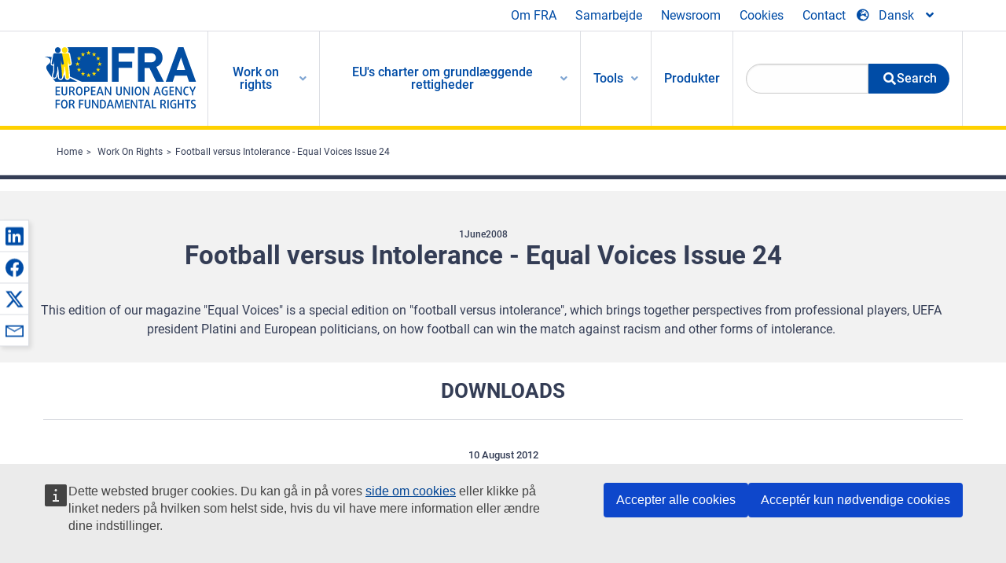

--- FILE ---
content_type: text/html; charset=UTF-8
request_url: https://fra.europa.eu/da/publication/2011/football-versus-intolerance-equal-voices-issue-24
body_size: 20733
content:
<!DOCTYPE html>
<html lang="da" dir="ltr" prefix="og: https://ogp.me/ns#" class="no-js">
  <head>
    <meta charset="utf-8" />
<noscript><style>form.antibot * :not(.antibot-message) { display: none !important; }</style>
</noscript><script>var _paq = _paq || [];(function(){var u=(("https:" == document.location.protocol) ? "https://fra.europa.eu/analytics/" : "http://fra.europa.eu/analytics/");_paq.push(["setSiteId", "1"]);_paq.push(["setTrackerUrl", u+"matomo.php"]);_paq.push(["setDoNotTrack", 1]);_paq.push(["disableCookies"]);if (!window.matomo_search_results_active) {_paq.push(["trackPageView"]);}_paq.push(["setIgnoreClasses", ["no-tracking","colorbox"]]);_paq.push(["enableLinkTracking"]);var d=document,g=d.createElement("script"),s=d.getElementsByTagName("script")[0];g.type="text/javascript";g.defer=true;g.async=true;g.src=u+"matomo.js";s.parentNode.insertBefore(g,s);})();</script>
<link rel="shortlink" href="https://fra.europa.eu/en/node/3307" />
<link rel="canonical" href="https://fra.europa.eu/en/publication/2011/football-versus-intolerance-equal-voices-issue-24" />
<meta name="generator" content="Drupal 9 (https://www.drupal.org)" />
<meta property="og:site_name" content="European Union Agency for Fundamental Rights" />
<meta property="og:url" content="https://fra.europa.eu/en/publication/2011/football-versus-intolerance-equal-voices-issue-24" />
<meta property="og:title" content="Football versus Intolerance - Equal Voices Issue 24" />
<meta property="og:image" content="https://fra.europa.eu/sites/default/files/styles/large/public/fra_images/10-ev24en.gif?itok=uluKaOYV" />
<meta property="og:updated_time" content="2021-06-18T15:20:44+02:00" />
<meta property="article:published_time" content="2011-05-22T23:00:00+02:00" />
<meta property="article:modified_time" content="2021-06-18T15:20:44+02:00" />
<meta name="twitter:card" content="summary_large_image" />
<meta name="twitter:title" content="Football versus Intolerance - Equal Voices Issue 24" />
<meta name="twitter:image" content="https://fra.europa.eu/sites/default/files/styles/large/public/fra_images/10-ev24en.gif?itok=uluKaOYV" />
<meta name="Generator" content="Drupal 10 (https://www.drupal.org)" />
<meta name="MobileOptimized" content="width" />
<meta name="HandheldFriendly" content="true" />
<meta name="viewport" content="width=device-width, initial-scale=1.0" />
<meta http-equiv="ImageToolbar" content="false" />
<meta name="google-site-verification" content="s11PSZeL5c0yZxr5nTUaJ9gZ6dxMB0hGH1l_KZOFc40" />
<link rel="icon" href="/themes/custom/fra_foundation/favicon.ico" type="image/vnd.microsoft.icon" />
<link rel="alternate" hreflang="en" href="https://fra.europa.eu/en/publication/2011/football-versus-intolerance-equal-voices-issue-24" />

    <title>Football versus Intolerance - Equal Voices Issue 24 | European Union Agency for Fundamental Rights</title>
    <link rel="stylesheet" media="all" href="/sites/default/files/css/css_8HSPUY23Ig6HHHrtmNwhk2yGJIDCxti6hHRoTAmV4vQ.css?delta=0&amp;language=da&amp;theme=fra_foundation&amp;include=[base64]" />
<link rel="stylesheet" media="all" href="/sites/default/files/css/css_NNk2j1KUr4nHl_x1usMsJMGSRAArkDYiGb5G7MLH9mY.css?delta=1&amp;language=da&amp;theme=fra_foundation&amp;include=[base64]" />
<link rel="stylesheet" media="all" href="/themes/custom/fra_foundation/css/fra_foundation.css?t8ys1d" />
<link rel="stylesheet" media="all" href="/sites/default/files/css/css_l4x_7z78SLR3e5Kw6fC_VKSVpYBc670kdf5kCLYESyc.css?delta=3&amp;language=da&amp;theme=fra_foundation&amp;include=[base64]" />
<link rel="stylesheet" media="all" href="/sites/default/files/css/css_pLL0oMiuhBLpJ0lOpPGQayTZMVtCcMKutmnfsFgAd_E.css?delta=4&amp;language=da&amp;theme=fra_foundation&amp;include=[base64]" />

    
  </head>
  <body class="lang-da section-da path-node node--type-fra-publication page-node-type-fra-publication">
  <a href="#main-content" class="show-on-focus skip-link">
    Skip to main content
  </a>
  
    <div class="dialog-off-canvas-main-canvas" data-off-canvas-main-canvas>
    	<script type="application/json">{"utility":"cck","url":"https:\/\/fra.europa.eu\/{lang}\/cookies","target":true}</script>

<div class="off-canvas-wrapper">
	<div class="inner-wrap off-canvas-wrapper-inner" id="inner-wrap" data-off-canvas-wrapper>
		<aside id="left-off-canvas-menu" class="off-canvas left-off-canvas-menu position-left" role="complementary" data-off-canvas>
			
		</aside>

		<aside id="right-off-canvas-menu" class="off-canvas right-off-canvas-menu position-right" role="complementary" data-off-canvas>
			
		</aside>

		<div class="off-canvas-content" data-off-canvas-content>
							<header class="row" role="banner" aria-label="Site header">
									<div class="large-12 columns">
						<div class='top-main-wrapper'>
							<div class="top-wrapper">
								<div class="header-menu-wrapper">
									<nav role="navigation" aria-labelledby="block-topmenu-menu" id="block-topmenu" class="hide-for-small block-topmenu">
            
  <h2 class="block-title visually-hidden" id="block-topmenu-menu">Top Menu</h2>
  

        
              <ul class="menu">
              <li>
        <a href="/da/about-fra" class="Fra_top" target="_self" data-drupal-link-system-path="node/24">Om FRA</a>
              </li>
          <li>
        <a href="/da/samarbejde" data-drupal-link-system-path="node/18">Samarbejde</a>
              </li>
          <li>
        <a href="/da/news-and-events" data-drupal-link-system-path="news-and-events">Newsroom</a>
              </li>
          <li>
        <a href="/da/cookies" class="Fra_top" target="_self" data-drupal-link-system-path="node/36978">Cookies</a>
              </li>
          <li>
        <a href="/da/contact?page_manager_page_variant_weight=0&amp;page_manager_page=contact&amp;page_manager_page_variant=contact-block_display-0&amp;overridden_route_name=contact.site_page&amp;base_route_name=contact.site_page" data-drupal-link-system-path="contact">Contact</a>
              </li>
        </ul>
  


  </nav>

								</div>
								<div class="top-group-wrapper">
									<div class="language-switcher-language-url block-languageswitcher block block-language block-language-blocklanguage-interface" id="block-languageswitcher" role="navigation">
  
    

  
          
<button class="button" data-toggle="LangModal"  aria-label="Change Language" aria-haspopup="dialog">
<div class="custom-lang-switcher">
      <h2 id="LangModalLabel" class="visually-hidden">Select Language</h2>
              <i  class="fas fa-globe-europe"></i>Dansk<i class="fas fa-angle-down"></i>
    </div></button>
  <div class="full reveal" id="LangModal" data-reveal>
    <div class="modal-wrapper">
     <button id="closeLangModal" class="close-button" data-close aria-label="Close reveal" type="button">
        <span aria-hidden="true">&times;</span>
     </button>
    <h2> Select site language </h2>
     <ul>       <div class="lang-group-a">              <li hreflang="bg" data-drupal-link-system-path="node/3307" class="bg"><a href="/bg/publication/2011/football-versus-intolerance-equal-voices-issue-24" class="language-link" hreflang="bg" data-drupal-link-system-path="node/3307">Български</a>
                    </li>
                        <li hreflang="cs" data-drupal-link-system-path="node/3307" class="cs"><a href="/cs/publication/2011/football-versus-intolerance-equal-voices-issue-24" class="language-link" hreflang="cs" data-drupal-link-system-path="node/3307">Čeština</a>
                    </li>
                        <li hreflang="da" data-drupal-link-system-path="node/3307" class="da is-active-lang is-active" aria-current="page"><a href="/da/publication/2011/football-versus-intolerance-equal-voices-issue-24" class="language-link is-active" hreflang="da" data-drupal-link-system-path="node/3307" aria-current="page">Dansk</a>
          <i class="fas fa-check"></i>          </li>
                        <li hreflang="de" data-drupal-link-system-path="node/3307" class="de"><a href="/de/publication/2011/football-versus-intolerance-equal-voices-issue-24" class="language-link" hreflang="de" data-drupal-link-system-path="node/3307">Deutsch</a>
                    </li>
                        <li hreflang="el" data-drupal-link-system-path="node/3307" class="el"><a href="/el/publication/2011/football-versus-intolerance-equal-voices-issue-24" class="language-link" hreflang="el" data-drupal-link-system-path="node/3307">Ελληνικά</a>
                    </li>
                        <li hreflang="en" data-drupal-link-system-path="node/3307" class="en"><a href="/en/publication/2011/football-versus-intolerance-equal-voices-issue-24" class="language-link" hreflang="en" data-drupal-link-system-path="node/3307">English</a>
                    </li>
                        <li hreflang="es" data-drupal-link-system-path="node/3307" class="es"><a href="/es/publication/2011/football-versus-intolerance-equal-voices-issue-24" class="language-link" hreflang="es" data-drupal-link-system-path="node/3307">Español</a>
                    </li>
                        <li hreflang="et" data-drupal-link-system-path="node/3307" class="et"><a href="/et/publication/2011/football-versus-intolerance-equal-voices-issue-24" class="language-link" hreflang="et" data-drupal-link-system-path="node/3307">Eesti</a>
                    </li>
                        <li hreflang="fi" data-drupal-link-system-path="node/3307" class="fi"><a href="/fi/publication/2011/football-versus-intolerance-equal-voices-issue-24" class="language-link" hreflang="fi" data-drupal-link-system-path="node/3307">Suomi</a>
                    </li>
                        <li hreflang="fr" data-drupal-link-system-path="node/3307" class="fr"><a href="/fr/publication/2011/football-versus-intolerance-equal-voices-issue-24" class="language-link" hreflang="fr" data-drupal-link-system-path="node/3307">Français</a>
                    </li>
                        <li hreflang="ga" data-drupal-link-system-path="node/3307" class="ga"><a href="/ga/publication/2011/football-versus-intolerance-equal-voices-issue-24" class="language-link" hreflang="ga" data-drupal-link-system-path="node/3307">Gaeilge</a>
                    </li>
                        <li hreflang="hr" data-drupal-link-system-path="node/3307" class="hr"><a href="/hr/publication/2011/football-versus-intolerance-equal-voices-issue-24" class="language-link" hreflang="hr" data-drupal-link-system-path="node/3307">Hrvatski</a>
                    </li>
           </div>                   <div class="lang-group-b">        <li hreflang="hu" data-drupal-link-system-path="node/3307" class="hu"><a href="/hu/publication/2011/football-versus-intolerance-equal-voices-issue-24" class="language-link" hreflang="hu" data-drupal-link-system-path="node/3307">Magyar</a>
                    </li>
                        <li hreflang="it" data-drupal-link-system-path="node/3307" class="it"><a href="/it/publication/2011/football-versus-intolerance-equal-voices-issue-24" class="language-link" hreflang="it" data-drupal-link-system-path="node/3307">Italiano</a>
                    </li>
                        <li hreflang="lt" data-drupal-link-system-path="node/3307" class="lt"><a href="/lt/publication/2011/football-versus-intolerance-equal-voices-issue-24" class="language-link" hreflang="lt" data-drupal-link-system-path="node/3307">Lietuvių</a>
                    </li>
                        <li hreflang="lv" data-drupal-link-system-path="node/3307" class="lv"><a href="/lv/publication/2011/football-versus-intolerance-equal-voices-issue-24" class="language-link" hreflang="lv" data-drupal-link-system-path="node/3307">Latviešu</a>
                    </li>
                        <li hreflang="mt" data-drupal-link-system-path="node/3307" class="mt"><a href="/mt/publication/2011/football-versus-intolerance-equal-voices-issue-24" class="language-link" hreflang="mt" data-drupal-link-system-path="node/3307">Malti</a>
                    </li>
                        <li hreflang="nl" data-drupal-link-system-path="node/3307" class="nl"><a href="/nl/publication/2011/football-versus-intolerance-equal-voices-issue-24" class="language-link" hreflang="nl" data-drupal-link-system-path="node/3307">Nederlands</a>
                    </li>
                        <li hreflang="pl" data-drupal-link-system-path="node/3307" class="pl"><a href="/pl/publication/2011/football-versus-intolerance-equal-voices-issue-24" class="language-link" hreflang="pl" data-drupal-link-system-path="node/3307">Polski</a>
                    </li>
                        <li hreflang="pt" data-drupal-link-system-path="node/3307" class="pt"><a href="/pt/publication/2011/football-versus-intolerance-equal-voices-issue-24" class="language-link" hreflang="pt" data-drupal-link-system-path="node/3307">Português</a>
                    </li>
                        <li hreflang="ro" data-drupal-link-system-path="node/3307" class="ro"><a href="/ro/publication/2011/football-versus-intolerance-equal-voices-issue-24" class="language-link" hreflang="ro" data-drupal-link-system-path="node/3307">Română</a>
                    </li>
                        <li hreflang="sk" data-drupal-link-system-path="node/3307" class="sk"><a href="/sk/publication/2011/football-versus-intolerance-equal-voices-issue-24" class="language-link" hreflang="sk" data-drupal-link-system-path="node/3307">Slovenčina</a>
                    </li>
                        <li hreflang="sl" data-drupal-link-system-path="node/3307" class="sl"><a href="/sl/publication/2011/football-versus-intolerance-equal-voices-issue-24" class="language-link" hreflang="sl" data-drupal-link-system-path="node/3307">Slovenščina</a>
                    </li>
                        <li hreflang="sv" data-drupal-link-system-path="node/3307" class="sv"><a href="/sv/publication/2011/football-versus-intolerance-equal-voices-issue-24" class="language-link" hreflang="sv" data-drupal-link-system-path="node/3307">Svenska</a>
                    </li>
          </ul>  </div>
</div> <!-- modal-wrapper -->

    
    
</div>

								</div>
							</div>
						</div>
													<script type="application/json">
								{
								                "service": "share",
								                "version" : "2.0",
								                "popup": false,
								                "icon": true,
								                "display": "icons",
								                 "networks": [
													"linkedin",
								                    "facebook",
								                    "x",
								                    "email"
								                    ],
								                  "selection": false,
								                  "css": {
								                  "list": "PubShare"
								                  },
								                  "shortenurl": true
								                }
							</script>
												  <div>
    <nav role="navigation" aria-labelledby="block-topbar-menu-menu" id="block-topbar-menu" class="hide-for-xlarge block-cedefop-block-topbar-menu block-topbar-menu">
            
  <h2 class="block-title visually-hidden" id="block-topbar-menu-menu">Custom Topbar</h2>
  

  <div class="title-bar" data-responsive-toggle="menu" data-hide-for="hide-for-medium">
          <a href="/da" rel="home" class="site-logo">
       <img id="top-bar-logo" src="/themes/custom/fra_foundation/logo.svg" alt="Home" />
      </a>
               <div class="top-bar-wrapper">
      <h2 class="AdvancedSearch advancedSearchTitle">Search the FRA website</h2>
          <ul class="right"><li class="has-form"><form class="views-exposed-form" data-drupal-selector="views-exposed-form-new-search-page-1" action="/da/search" method="get" id="views-exposed-form-new-search-page-1" accept-charset="UTF-8">
  <div class="js-form-item form-item js-form-type-search-api-autocomplete form-item-search js-form-item-search">
      <label for="edit-search">Search</label>
        <input data-drupal-selector="edit-search" data-search-api-autocomplete-search="new_search" class="form-autocomplete form-text" data-autocomplete-path="/da/search_api_autocomplete/new_search?display=page_1&amp;&amp;filter=search" type="text" id="edit-search" name="search" value="" size="30" maxlength="128" />

        </div>
<div data-drupal-selector="edit-actions" class="form-actions js-form-wrapper form-wrapper" id="edit-actions"><div class="search-wrapper">
    <i class="fas fa-search"></i>
    <input class="success button radius js-form-submit form-submit" data-drupal-selector="edit-submit-new-search" type="submit" id="edit-submit-new-search" value="Search" />
</div>


</div>


</form>
</ul></li>
    </div>
          <button class="menu-icon" type="button" data-toggle value="menu-icon">menu-icon</button>
  </div>

  <div class="top-bar" id="menu">
    <ul class="vertical menu" data-auto-height='true' >
                   <ul class="menu vertical" data-responsive-menu="drilldown" data-parent-link="true">
                                       
  <ul  class= "vertical submenu  menu drilldown  menu-level--0"  data-submenu>
                
                          <li class= "submenu__item">
              <a href="/da/work-on-rights"  class="menu__link">Work on rights</a>
                                
  <ul  class= "vertical submenu  menu drilldown  menu-level--1"  data-submenu>
                
                          <li class= "submenu__item">
              <a href="/da/themes/justice-victims-rights-and-judicial-cooperation"  class="menu__link">Retfærdighed, ofres rettigheder og retligt samarbejde</a>
                                
  <ul  class= "vertical submenu  menu drilldown  menu-level--2"  data-submenu>
                
                          <li class= "menu__item ">
              <a href="/da/themes/victims-rights"  class="menu__link">Ofrenes rettigheder</a>
              </li>
                
                          <li class= "menu__item ">
              <a href="/da/themes/defendants-rights"  class="menu__link">Forsvarets rettigheder</a>
              </li>
                
                          <li class= "menu__item ">
              <a href="/da/themes/civil-justice"  class="menu__link">Civilret</a>
              </li>
                
                          <li class= "menu__item ">
              <a href="/da/themes/judicial-cooperation-and-rule-law"  class="menu__link">Retligt samarbejde og retssamfund</a>
              </li>
                
                          <li class= "menu__item ">
              <a href="/da/themes/security"  class="menu__link">Sikkerhed</a>
              </li>
                
                          <li class= "menu__item ">
              <a href="/da/themes/business-and-human-rights"  class="menu__link">Erhvervslivet og menneskerettigheder</a>
              </li>
      </ul>
              </li>
                
                          <li class= "submenu__item">
              <a href="/da/themes/equality-non-discrimination-and-racism"  class="menu__link">Ligestilling, ikkeforskelsbehandling og racisme</a>
                                
  <ul  class= "vertical submenu  menu drilldown  menu-level--2"  data-submenu>
                
                          <li class= "menu__item ">
              <a href="/da/themes/children-youth-and-older-people"  class="menu__link">Børn, unge og ældre</a>
              </li>
                
                          <li class= "menu__item ">
              <a href="/da/themes/people-disabilities"  class="menu__link">Mennesker med handicap</a>
              </li>
                
                          <li class= "menu__item ">
              <a href="/da/themes/hate-crime"  class="menu__link">Hadforbrydelser</a>
              </li>
                
                          <li class= "menu__item ">
              <a href="/da/themes/racial-and-ethnic-origin"  class="menu__link">Racemæssig eller etnisk baggrund</a>
              </li>
                
                          <li class= "menu__item ">
              <a href="/da/themes/religion-and-belief"  class="menu__link">Religion og tro</a>
              </li>
                
                          <li class= "menu__item ">
              <a href="/da/themes/roma"  class="menu__link">Roma</a>
              </li>
                
                          <li class= "menu__item ">
              <a href="/da/themes/sex-sexual-orientation-and-gender"  class="menu__link">Sex, seksuel orientering og kønsidentitet</a>
              </li>
      </ul>
              </li>
                
                          <li class= "submenu__item">
              <a href="/da/themes/asylum-migration-and-borders"  class="menu__link">Asyl, migration og grænser</a>
                                
  <ul  class= "vertical submenu  menu drilldown  menu-level--2"  data-submenu>
                
                          <li class= "menu__item ">
              <a href="/da/themes/access-asylum"  class="menu__link">Adgang til asyl</a>
              </li>
                
                          <li class= "menu__item ">
              <a href="/da/themes/borders-and-information-systems-0"  class="menu__link">Grænser og informationssystemer</a>
              </li>
                
                          <li class= "menu__item ">
              <a href="/da/themes/child-protection"  class="menu__link">Beskyttelse af børn</a>
              </li>
                
                          <li class= "menu__item ">
              <a href="/da/themes/irregular-migration-return-and-immigration-detention"  class="menu__link">Irregulær migration, tilbagesendelse og tilbageholdelse i forbindelse med immigration</a>
              </li>
                
                          <li class= "menu__item ">
              <a href="/da/themes/legal-migration-and-integration"  class="menu__link">Regulær migration og integration</a>
              </li>
                
                          <li class= "menu__item ">
              <a href="/da/themes/trafficking-and-labour-exploitation"  class="menu__link">Ulovlig handel og udnyttelse af arbejdskraften</a>
              </li>
      </ul>
              </li>
                
                          <li class= "submenu__item">
              <a href="/da/themes/data-protection-privacy-and-new-technologies"  class="menu__link">Databeskyttelse, privatlivets fred og ny teknologi</a>
                                
  <ul  class= "vertical submenu  menu drilldown  menu-level--2"  data-submenu>
                
                          <li class= "menu__item ">
              <a href="/da/themes/artificial-intelligence-and-big-data"  class="menu__link">Kunstig intelligens og big data</a>
              </li>
                
                          <li class= "menu__item ">
              <a href="/da/themes/borders-and-information-systems"  class="menu__link">Grænser og informationssystemer</a>
              </li>
                
                          <li class= "menu__item ">
              <a href="/da/themes/data-protection"  class="menu__link">Databeskyttelse</a>
              </li>
                
                          <li class= "menu__item ">
              <a href="/da/themes/unlawful-profiling"  class="menu__link">Ulovlig profilering</a>
              </li>
      </ul>
              </li>
                
                          <li class= "submenu__item">
              <a href="/da/themes/support-human-rights-systems-and-defenders"  class="menu__link">Støtte til menneskerettighedssystemer og -forkæmpere</a>
                                
  <ul  class= "vertical submenu  menu drilldown  menu-level--2"  data-submenu>
                
                          <li class= "menu__item ">
              <a href="/da/themes/eu-charter-fundamental-rights"  class="menu__link">EU&#039;s charter om grundlæggende rettigheder</a>
              </li>
                
                          <li class= "menu__item ">
              <a href="/da/themes/inter-governmental-human-rights-systems"  class="menu__link">Mellemstatslige menneskerettighedssystemer</a>
              </li>
                
                          <li class= "menu__item ">
              <a href="/da/themes/national-human-rights-systems-and-bodies"  class="menu__link">Nationale menneskerettighedssystemer og -organer</a>
              </li>
                
                          <li class= "menu__item ">
              <a href="/da/themes/civil-society"  class="menu__link">Civilsamfundet</a>
              </li>
      </ul>
              </li>
                
                          <li class= "submenu__item">
              <a href="/da/themes/environmental-and-social-sustainability"  class="menu__link">Environmental and social sustainability</a>
                                
  <ul  class= "vertical submenu  menu drilldown  menu-level--2"  data-submenu>
                
                          <li class= "menu__item ">
              <a href="/da/themes/climate-change-and-environmental-protection"  class="menu__link">Climate change and environmental protection</a>
              </li>
                
                          <li class= "menu__item ">
              <a href="/da/themes/just-and-green-transition"  class="menu__link">Just and green transition</a>
              </li>
                
                          <li class= "menu__item ">
              <a href="/da/themes/business-and-human-rights-0"  class="menu__link">Business and human rights</a>
              </li>
                
                          <li class= "menu__item ">
              <a href="/da/themes/human-rights-due-diligence"  class="menu__link">Human rights due diligence</a>
              </li>
                
                          <li class= "menu__item ">
              <a href="/da/themes/consumer-protection"  class="menu__link">Consumer protection</a>
              </li>
      </ul>
              </li>
      </ul>
              </li>
                
                          <li class= "submenu__item">
              <a href="/da/eu-charter"  class="menu__link">EU&#039;s charter om grundlæggende rettigheder</a>
                                
  <ul  class= "vertical submenu  menu drilldown  menu-level--1"  data-submenu>
                
                          <li class= "menu__item ">
              <a href="/da/about-fundamental-rights"  class="menu__link">Hvad er grundlæggende rettigheder?</a>
              </li>
                
                          <li class= "menu__item ">
              <a href="/da/about-fundamental-rights"  class="menu__link">What is the EU Charter of Fundamental Rights?</a>
              </li>
                
                          <li class= "menu__item ">
              <a href="/da/eu-charter/article/0-praeambel"  class="menu__link">Præambel</a>
              </li>
                
                          <li class= "submenu__item">
              <a href="/da/eu-charter/title/title-i-dignity"  class="menu__link">Afsnit I: Værdighed</a>
                                
  <ul  class= "vertical submenu  menu drilldown  menu-level--2"  data-submenu>
                
                          <li class= "menu__item ">
              <a href="/da/eu-charter/article/1-den-menneskelige-vaerdighed"  class="menu__link">1 - Den menneskelige værdighed</a>
              </li>
                
                          <li class= "menu__item ">
              <a href="/da/eu-charter/article/2-ret-til-livet"  class="menu__link">2 - Ret til livet</a>
              </li>
                
                          <li class= "menu__item ">
              <a href="/da/eu-charter/article/3-ret-til-respekt-menneskets-integritet"  class="menu__link">3 - Ret til respekt for menneskets integritet</a>
              </li>
                
                          <li class= "menu__item ">
              <a href="/da/eu-charter/article/4-forbud-mod-tortur-og-umenneskelig-eller-nedvaerdigende-behandling-eller-straf"  class="menu__link">4 - Forbud mod tortur og umenneskelig eller nedværdigende behandling eller straf</a>
              </li>
                
                          <li class= "menu__item ">
              <a href="/da/eu-charter/article/5-forbud-mod-slaveri-og-tvangsarbejde"  class="menu__link">5 - Forbud mod slaveri og tvangsarbejde</a>
              </li>
      </ul>
              </li>
                
                          <li class= "submenu__item">
              <a href="/da/eu-charter/title/title-ii-freedoms"  class="menu__link">Afsnit II: Friheder</a>
                                
  <ul  class= "vertical submenu  menu drilldown  menu-level--2"  data-submenu>
                
                          <li class= "menu__item ">
              <a href="/da/eu-charter/article/6-ret-til-frihed-og-sikkerhed"  class="menu__link">6 - Ret til frihed og sikkerhed</a>
              </li>
                
                          <li class= "menu__item ">
              <a href="/da/eu-charter/article/7-respekt-privatliv-og-familieliv"  class="menu__link">7 - Respekt for privatliv og familieliv</a>
              </li>
                
                          <li class= "menu__item ">
              <a href="/da/eu-charter/article/8-beskyttelse-af-personoplysninger"  class="menu__link">8 - Beskyttelse af personoplysninger</a>
              </li>
                
                          <li class= "menu__item ">
              <a href="/da/eu-charter/article/9-ret-til-indgaa-aegteskab-og-ret-til-stifte-familie"  class="menu__link">9 - Ret til at indgå ægteskab og ret til at stifte familie</a>
              </li>
                
                          <li class= "menu__item ">
              <a href="/da/eu-charter/article/10-ret-til-taenke-frit-og-til-samvittigheds-og-religionsfrihed"  class="menu__link">10 - Ret til at tænke frit og til samvittigheds</a>
              </li>
                
                          <li class= "menu__item ">
              <a href="/da/eu-charter/article/11-ytrings-og-informationsfrihed"  class="menu__link">11 - Ytrings</a>
              </li>
                
                          <li class= "menu__item ">
              <a href="/da/eu-charter/article/12-forsamlings-og-foreningsfrihed"  class="menu__link">12 - Forsamlings</a>
              </li>
                
                          <li class= "menu__item ">
              <a href="/da/eu-charter/article/13-frihed-kunst-og-videnskab"  class="menu__link">13 - Frihed for kunst og videnskab</a>
              </li>
                
                          <li class= "menu__item ">
              <a href="/da/eu-charter/article/14-ret-til-uddannelse"  class="menu__link">14 - Ret til uddannelse</a>
              </li>
                
                          <li class= "menu__item ">
              <a href="/da/eu-charter/article/15-erhvervsfrihed-og-ret-til-arbejde"  class="menu__link">15 - Erhvervsfrihed og ret til at arbejde</a>
              </li>
                
                          <li class= "menu__item ">
              <a href="/da/eu-charter/article/16-frihed-til-oprette-og-drive-egen-virksomhed"  class="menu__link">16 - Frihed til at oprette og drive egen virksomhed</a>
              </li>
                
                          <li class= "menu__item ">
              <a href="/da/eu-charter/article/17-ejendomsret"  class="menu__link">17 - Ejendomsret</a>
              </li>
                
                          <li class= "menu__item ">
              <a href="/da/eu-charter/article/18-asylret"  class="menu__link">18 - Asylret</a>
              </li>
                
                          <li class= "menu__item ">
              <a href="/da/eu-charter/article/19-beskyttelse-i-tilfaelde-af-udsendelse-udvisning-og-udlevering"  class="menu__link">19 - Beskyttelse i tilfælde af udsendelse, udvisning og udlevering</a>
              </li>
      </ul>
              </li>
                
                          <li class= "submenu__item">
              <a href="/da/eu-charter/title/title-iii-equality"  class="menu__link">Afsnit III: Ligestilling</a>
                                
  <ul  class= "vertical submenu  menu drilldown  menu-level--2"  data-submenu>
                
                          <li class= "menu__item ">
              <a href="/da/eu-charter/article/20-lighed-loven"  class="menu__link">20 - Lighed for loven</a>
              </li>
                
                          <li class= "menu__item ">
              <a href="/da/eu-charter/article/21-ikke-forskelsbehandling"  class="menu__link">21 - Ikke-forskelsbehandling</a>
              </li>
                
                          <li class= "menu__item ">
              <a href="/da/eu-charter/article/22-kulturel-religioes-og-sproglig-mangfoldighed"  class="menu__link">22 - Kulturel, religiøs og sproglig mangfoldighed</a>
              </li>
                
                          <li class= "menu__item ">
              <a href="/da/eu-charter/article/23-ligestilling-mellem-kvinder-og-maend"  class="menu__link">23 - Ligestilling mellem kvinder og mænd</a>
              </li>
                
                          <li class= "menu__item ">
              <a href="/da/eu-charter/article/24-boerns-rettigheder"  class="menu__link">24 - Børns rettigheder</a>
              </li>
                
                          <li class= "menu__item ">
              <a href="/da/eu-charter/article/25-aeldres-rettigheder"  class="menu__link">25 - Ældres rettigheder</a>
              </li>
                
                          <li class= "menu__item ">
              <a href="/da/eu-charter/article/26-integration-af-mennesker-med-handicap"  class="menu__link">26 - Integration af mennesker med handicap</a>
              </li>
      </ul>
              </li>
                
                          <li class= "submenu__item">
              <a href="/da/eu-charter/title/title-iv-solidarity"  class="menu__link">Afsnit IV: Solidaritet</a>
                                
  <ul  class= "vertical submenu  menu drilldown  menu-level--2"  data-submenu>
                
                          <li class= "menu__item ">
              <a href="/da/eu-charter/article/27-ret-til-information-og-hoering-af-arbejdstagerne-i-virksomheden"  class="menu__link">27 - Ret til information og høring af arbejdstagerne i virksomheden</a>
              </li>
                
                          <li class= "menu__item ">
              <a href="/da/eu-charter/article/28-forhandlingsret-og-ret-til-kollektive-skridt"  class="menu__link">28 - Forhandlingsret og ret til kollektive skridt</a>
              </li>
                
                          <li class= "menu__item ">
              <a href="/da/eu-charter/article/29-ret-til-arbejdsformidling"  class="menu__link">29 - Ret til arbejdsformidling</a>
              </li>
                
                          <li class= "menu__item ">
              <a href="/da/eu-charter/article/30-beskyttelse-i-tilfaelde-af-ubegrundet-opsigelse"  class="menu__link">30 - Beskyttelse i tilfælde af ubegrundet opsigelse</a>
              </li>
                
                          <li class= "menu__item ">
              <a href="/da/eu-charter/article/31-retfaerdige-og-rimelige-arbejdsforhold"  class="menu__link">31 - Retfærdige og rimelige arbejdsforhold</a>
              </li>
                
                          <li class= "menu__item ">
              <a href="/da/eu-charter/article/32-forbud-mod-boernearbejde-og-beskyttelse-af-unge-paa-arbejdspladsen"  class="menu__link">32 - Forbud mod børnearbejde og beskyttelse af unge på arbejdspladsen</a>
              </li>
                
                          <li class= "menu__item ">
              <a href="/da/eu-charter/article/33-familieliv-og-arbejdsliv"  class="menu__link">33 - Familieliv og arbejdsliv</a>
              </li>
                
                          <li class= "menu__item ">
              <a href="/da/eu-charter/article/34-social-sikring-og-social-bistand"  class="menu__link">34 - Social sikring og social bistand</a>
              </li>
                
                          <li class= "menu__item ">
              <a href="/da/eu-charter/article/35-sundhedsbeskyttelse"  class="menu__link">35 - Sundhedsbeskyttelse</a>
              </li>
                
                          <li class= "menu__item ">
              <a href="/da/eu-charter/article/36-adgang-til-tjenesteydelser-af-almen-oekonomisk-interesse"  class="menu__link">36 - Adgang til tjenesteydelser af almen økonomisk interesse</a>
              </li>
                
                          <li class= "menu__item ">
              <a href="/da/eu-charter/article/37-miljoebeskyttelse"  class="menu__link">37 - Miljøbeskyttelse</a>
              </li>
                
                          <li class= "menu__item ">
              <a href="/da/eu-charter/article/38-forbrugerbeskyttelse"  class="menu__link">38 - Forbrugerbeskyttelse</a>
              </li>
      </ul>
              </li>
                
                          <li class= "submenu__item">
              <a href="/da/eu-charter/title/title-v-citizens-rights"  class="menu__link">Afsnit V: Borgerrettigheder</a>
                                
  <ul  class= "vertical submenu  menu drilldown  menu-level--2"  data-submenu>
                
                          <li class= "menu__item ">
              <a href="/da/eu-charter/article/39-stemmeret-og-valgbarhed-til-europa-parlamentet"  class="menu__link">39 - Stemmeret og valgbarhed til Europa-Parlamentet</a>
              </li>
                
                          <li class= "menu__item ">
              <a href="/da/eu-charter/article/40-stemmeret-og-valgbarhed-til-kommunale-valg"  class="menu__link">40 - Stemmeret og valgbarhed til kommunale valg</a>
              </li>
                
                          <li class= "menu__item ">
              <a href="/da/eu-charter/article/41-ret-til-god-forvaltning"  class="menu__link">41 - Ret til god forvaltning</a>
              </li>
                
                          <li class= "menu__item ">
              <a href="/da/eu-charter/article/42-ret-til-aktindsigt"  class="menu__link">42 - Ret til aktindsigt</a>
              </li>
                
                          <li class= "menu__item ">
              <a href="/da/eu-charter/article/43-den-europaeiske-ombudsmand"  class="menu__link">43 - Den Europæiske Ombudsmand</a>
              </li>
                
                          <li class= "menu__item ">
              <a href="/da/eu-charter/article/44-ret-til-indgive-andragender"  class="menu__link">44 - Ret til at indgive andragender</a>
              </li>
                
                          <li class= "menu__item ">
              <a href="/da/eu-charter/article/45-fri-bevaegelighed-og-opholdsret"  class="menu__link">45 - Fri bevægelighed og opholdsret</a>
              </li>
                
                          <li class= "menu__item ">
              <a href="/da/eu-charter/article/46-diplomatisk-og-konsulaer-beskyttelse"  class="menu__link">46 - Diplomatisk og konsulær beskyttelse</a>
              </li>
      </ul>
              </li>
                
                          <li class= "submenu__item">
              <a href="/da/eu-charter/title/title-vi-justice"  class="menu__link">Afsnit VI: Retfærdighed i retssystemet</a>
                                
  <ul  class= "vertical submenu  menu drilldown  menu-level--2"  data-submenu>
                
                          <li class= "menu__item ">
              <a href="/da/eu-charter/article/47-adgang-til-effektive-retsmidler-og-til-en-upartisk-domstol"  class="menu__link">47 - Adgang til effektive retsmidler og til en upartisk domstol</a>
              </li>
                
                          <li class= "menu__item ">
              <a href="/da/eu-charter/article/48-uskyldsformodning-og-ret-til-et-forsvar"  class="menu__link">48 - Uskyldsformodning og ret til et forsvar</a>
              </li>
                
                          <li class= "menu__item ">
              <a href="/da/eu-charter/article/49-legalitetsprincippet-og-princippet-om-proportionalitet-mellem-lovovertraedelse"  class="menu__link">49 - Legalitetsprincippet og princippet om proportionalitet mellem lovovertrædelse og straf</a>
              </li>
                
                          <li class= "menu__item ">
              <a href="/da/eu-charter/article/50-ret-til-ikke-blive-retsforfulgt-eller-straffet-gange-samme-lovovertraedelse"  class="menu__link">50 - Ret til ikke at blive retsforfulgt eller straffet to gange for samme lovovertrædelse</a>
              </li>
      </ul>
              </li>
                
                          <li class= "submenu__item">
              <a href="/da/eu-charter/title/title-vii-general-provisions"  class="menu__link">Afsnit VII: Almindelige bestemmelser</a>
                                
  <ul  class= "vertical submenu  menu drilldown  menu-level--2"  data-submenu>
                
                          <li class= "menu__item ">
              <a href="/da/eu-charter/article/51-anvendelsesomraade"  class="menu__link">51 - Anvendelsesområde</a>
              </li>
                
                          <li class= "menu__item ">
              <a href="/da/eu-charter/article/52-raekkevidde-og-fortolkning-af-rettigheder-og-principper"  class="menu__link">52 - Rækkevidde og fortolkning af rettigheder og principper</a>
              </li>
                
                          <li class= "menu__item ">
              <a href="/da/eu-charter/article/53-beskyttelsesniveau"  class="menu__link">53 - Beskyttelsesniveau</a>
              </li>
                
                          <li class= "menu__item ">
              <a href="/da/eu-charter/article/54-forbud-mod-misbrug-af-rettigheder"  class="menu__link">54 - Forbud mod misbrug af rettigheder</a>
              </li>
      </ul>
              </li>
      </ul>
              </li>
                
                          <li class= "submenu__item">
              <a href="/da/tools"  class="menu__link">Tools</a>
                                
  <ul  class= "vertical submenu  menu drilldown  menu-level--1"  data-submenu>
                
                          <li class= "menu__item ">
              <a href="https://fra.europa.eu/en/databases/efris/"  class="menu__link">EU Fundamental Rights Information System - EFRIS</a>
              </li>
                
                          <li class= "menu__item ">
              <a href="https://fra.europa.eu/en/databases/criminal-detention"  class="menu__link">Criminal detention database</a>
              </li>
                
                          <li class= "menu__item ">
              <a href="https://fra.europa.eu/en/databases/anti-muslim-hatred/"  class="menu__link">Anti-Muslim hatred database</a>
              </li>
                
                          <li class= "menu__item ">
              <a href="https://fra.europa.eu/en/databases/human-rights-structures/home"  class="menu__link">National human rights structures navigator</a>
              </li>
                
                          <li class= "menu__item ">
              <a href="/da/case-law-database"  class="menu__link">Case-law database</a>
              </li>
                
                          <li class= "menu__item ">
              <a href="/da/charterpedia"  class="menu__link">Charterpedia</a>
              </li>
                
                          <li class= "menu__item ">
              <a href="https://e-learning.fra.europa.eu/"  class="menu__link">FRA e-learning platform</a>
              </li>
                
                          <li class= "menu__item ">
              <a href="/da/publications-and-resources/data-and-maps"  class="menu__link">Data visualisation</a>
              </li>
                
                          <li class= "menu__item ">
              <a href="/da/promising-practices-list"  class="menu__link">Equality data collection: promising practices</a>
              </li>
                
                          <li class= "menu__item ">
              <a href="/da/theme/hate-crime/compendium-practices"  class="menu__link">Fighting hate crime: promising practices</a>
              </li>
      </ul>
              </li>
                
                          <li class= "menu__item ">
              <a href="/da/products/search?sort_by=published_at"  class="menu__link">Produkter</a>
              </li>
      </ul>
                                <li class="menu__item" role="treeitem">
       <a href="/about-fra" class="menu__link">About FRA</a>
                              
  <ul  class= "vertical submenu  menu drilldown  menu-level--0"  data-submenu>
                
                          <li class= "submenu__item">
              <a href="/da/about-fra/who-we-are"  class="menu__link">Who we are</a>
                                
  <ul  class= "vertical submenu  menu drilldown  menu-level--1"  data-submenu>
                
                          <li class= "menu__item ">
              <a href="/da/about-fra/structure"  class="menu__link">Structure of FRA</a>
              </li>
                
                          <li class= "submenu__item">
              <a href="/da/about-fra/structure/management-board"  class="menu__link">Management Board</a>
                                
  <ul  class= "vertical submenu  menu drilldown  menu-level--2"  data-submenu>
                
                          <li class= "menu__item ">
              <a href="/da/about-fra/structure/management-board/members"  class="menu__link">Management Board members</a>
              </li>
                
                          <li class= "menu__item ">
              <a href="/da/management-board-meeting-documents"  class="menu__link"> Management Board meeting documents</a>
              </li>
      </ul>
              </li>
                
                          <li class= "menu__item ">
              <a href="/da/about-fra/structure/executive-board"  class="menu__link">Executive Board</a>
              </li>
                
                          <li class= "submenu__item">
              <a href="/da/content/scientific-committee"  class="menu__link">Scientific Committee</a>
                                
  <ul  class= "vertical submenu  menu drilldown  menu-level--2"  data-submenu>
                
                          <li class= "menu__item ">
              <a href="/da/about-fra/structure/scientific-committee/members"  class="menu__link">Scientific Committee members</a>
              </li>
      </ul>
              </li>
                
                          <li class= "menu__item ">
              <a href="/da/about-fra/structure/director"  class="menu__link">Director</a>
              </li>
                
                          <li class= "menu__item ">
              <a href="/da/about-fra/structure/management-team"  class="menu__link">Management team</a>
              </li>
      </ul>
              </li>
                
                          <li class= "submenu__item is-active-trail">
              <a href="/da/about-fra/what-we-do"  class="menu__link is-active-trail">What we do</a>
                                
  <ul  class= "vertical submenu  menu drilldown  menu-level--1"  data-submenu>
                
                          <li class= "menu__item ">
              <a href="/da/about-fra/Research-and-data"  class="menu__link">Research and data</a>
              </li>
                
                          <li class= "menu__item ">
              <a href="/da/content/capacity-building"  class="menu__link">Capacity-building</a>
              </li>
                
                          <li class= "menu__item ">
              <a href="/da/content/advising"  class="menu__link">Advising</a>
              </li>
                
                          <li class= "menu__item  is-active is-active-trail">
              <a href="/da/about-fra/Convening-people"  class="menu__link is-active is-active-trail">Convening people</a>
              </li>
                
                          <li class= "submenu__item">
              <a href="/da/about-fra/what-we-do/fra-for-children"  class="menu__link">FRA for children</a>
                                
  <ul  class= "vertical submenu  menu drilldown  menu-level--2"  data-submenu>
                
                          <li class= "menu__item ">
              <a href="/da/content/what-are-my-rights"  class="menu__link">What are my rights?</a>
              </li>
                
                          <li class= "menu__item ">
              <a href="/da/content/where-do-my-rights-come"  class="menu__link">Where do my rights come from?</a>
              </li>
      </ul>
              </li>
                
                          <li class= "submenu__item">
              <a href="/da/about-fra/what-we-do/areas-of-work"  class="menu__link">Areas of work</a>
                                
  <ul  class= "vertical submenu  menu drilldown  menu-level--2"  data-submenu>
                
                          <li class= "menu__item ">
              <a href="/da/about-fra/what-we-do/areas-of-work/multi-annual-frameworks-2007-2022"  class="menu__link">Multi-annual Framework 2007-2022</a>
              </li>
      </ul>
              </li>
                
                          <li class= "submenu__item">
              <a href="/da/about-fra/what-we-do/annual-work-programme"  class="menu__link">Work Programme</a>
                                
  <ul  class= "vertical submenu  menu drilldown  menu-level--2"  data-submenu>
                
                          <li class= "menu__item ">
              <a href="/da/content/archive-annual-work-programmes"  class="menu__link">Archive</a>
              </li>
      </ul>
              </li>
                
                          <li class= "submenu__item">
              <a href="/da/about-fra/what-we-do/annual-activity-programme"  class="menu__link">Annual Activity report</a>
                                
  <ul  class= "vertical submenu  menu drilldown  menu-level--2"  data-submenu>
                
                          <li class= "menu__item ">
              <a href="/da/about-fra/what-we-do/annual-activity-report/archive"  class="menu__link">Archive</a>
              </li>
      </ul>
              </li>
                
                          <li class= "menu__item ">
              <a href="/da/research/projects"  class="menu__link">Projects</a>
              </li>
      </ul>
              </li>
                
                          <li class= "submenu__item">
              <a href="/da/about-fra/recruitment"  class="menu__link">Working at FRA</a>
                                
  <ul  class= "vertical submenu  menu drilldown  menu-level--1"  data-submenu>
                
                          <li class= "submenu__item">
              <a href="/da/about-fra/recruitment/vacancies"  class="menu__link">Vacancies and selections</a>
                                
  <ul  class= "vertical submenu  menu drilldown  menu-level--2"  data-submenu>
                
                          <li class= "menu__item ">
              <a href="/da/about-fra/recruitment/previous-vacancies"  class="menu__link">Previous vacancies</a>
              </li>
      </ul>
              </li>
                
                          <li class= "menu__item ">
              <a href="/da/content/what-we-offer"  class="menu__link">What we offer</a>
              </li>
                
                          <li class= "menu__item ">
              <a href="/da/content/work-life-balance"  class="menu__link">Work-life balance</a>
              </li>
                
                          <li class= "menu__item ">
              <a href="/da/about-fra/recruitment/application-instructions"  class="menu__link">Application instructions</a>
              </li>
                
                          <li class= "menu__item ">
              <a href="/da/content/seconded-national-experts"  class="menu__link">Seconded National Experts</a>
              </li>
                
                          <li class= "menu__item ">
              <a href="/da/about-fra/recruitment/traineeship"  class="menu__link">Traineeship</a>
              </li>
                
                          <li class= "menu__item ">
              <a href="/da/about-fra/recruitment/study-visits"  class="menu__link">Study visits at FRA</a>
              </li>
      </ul>
              </li>
                
                          <li class= "submenu__item">
              <a href="/da/about-fra/procurement"  class="menu__link">Procurement</a>
                                
  <ul  class= "vertical submenu  menu drilldown  menu-level--1"  data-submenu>
                
                          <li class= "menu__item ">
              <a href="/da/about-fra/procurement/ongoing-procedures"  class="menu__link">Ongoing procedures</a>
              </li>
                
                          <li class= "menu__item ">
              <a href="/da/about-fra/procurement/closed-procedures"  class="menu__link">Closed procedures</a>
              </li>
                
                          <li class= "menu__item ">
              <a href="/da/about-fra/procurement/contracts-awarded"  class="menu__link">Contracts awarded</a>
              </li>
      </ul>
              </li>
                
                          <li class= "submenu__item">
              <a href="/da/content/finance-and-budget"  class="menu__link">Finance and budget</a>
                                
  <ul  class= "vertical submenu  menu drilldown  menu-level--1"  data-submenu>
                
                          <li class= "menu__item ">
              <a href="/da/about-fra/finance-and-budget/financial-rules"  class="menu__link">Financial Rules</a>
              </li>
                
                          <li class= "menu__item ">
              <a href="/da/about-fra/finance-and-budget/financial-documents"  class="menu__link">Financial documents</a>
              </li>
      </ul>
              </li>
                
                          <li class= "submenu__item">
              <a href="/da/about-fra/register-of-documents"  class="menu__link">Aktindsigt</a>
                                
  <ul  class= "vertical submenu  menu drilldown  menu-level--1"  data-submenu>
                
                          <li class= "menu__item ">
              <a href="/da/about-fra/aktindsigt"  class="menu__link">Access to documents</a>
              </li>
                
                          <li class= "menu__item ">
              <a href="/da/about-fra/aktindsigt/anmodningen-om-aktindsigt"  class="menu__link">Anmodningen om aktindsigt</a>
              </li>
      </ul>
              </li>
                
                          <li class= "submenu__item">
              <a href="/da/about-fra/data-protection"  class="menu__link">Data protection within FRA</a>
                                
  <ul  class= "vertical submenu  menu drilldown  menu-level--1"  data-submenu>
                
                          <li class= "menu__item ">
              <a href="/da/about-fra/data-protection/records-registry"  class="menu__link">Records registry</a>
              </li>
      </ul>
              </li>
      </ul>
                                     <li class="menu__item" role="treeitem">
        <a href="/cooperation" class="menu__link">Cooperation</a>
                          
  <ul  class= "vertical submenu  menu drilldown  menu-level--0"  data-submenu>
                
                          <li class= "submenu__item">
              <a href="/da/samarbejde/eu-institutionerne-og-andre-organer"  class="menu__link">EU-institutionerne og andre -organer</a>
                                
  <ul  class= "vertical submenu  menu drilldown  menu-level--1"  data-submenu>
                
                          <li class= "menu__item ">
              <a href="/da/content/european-parliament"  class="menu__link">European Parliament</a>
              </li>
                
                          <li class= "menu__item ">
              <a href="/da/content/council-european-union"  class="menu__link">Council of the European Union</a>
              </li>
                
                          <li class= "menu__item ">
              <a href="/da/content/european-commission"  class="menu__link">European Commission</a>
              </li>
                
                          <li class= "submenu__item">
              <a href="/da/cooperation/eu-partners/eu-agencies"  class="menu__link">EU agencies</a>
                                
  <ul  class= "vertical submenu  menu drilldown  menu-level--2"  data-submenu>
                
                          <li class= "menu__item ">
              <a href="/da/cooperation/eu-partners/eu-agencies/jhaan-network"  class="menu__link">Justice and Home Affairs Agencies Network</a>
              </li>
      </ul>
              </li>
                
                          <li class= "menu__item ">
              <a href="/da/cooperation/eu-partners/committee-of-the-regions"  class="menu__link">European Committee of the Regions</a>
              </li>
                
                          <li class= "menu__item ">
              <a href="/da/content/european-economic-and-social-committee"  class="menu__link">European Economic and Social Committee</a>
              </li>
                
                          <li class= "menu__item ">
              <a href="/da/content/european-ombudsman"  class="menu__link">European Ombudsman</a>
              </li>
                
                          <li class= "submenu__item">
              <a href="/da/content/eus-rammer-under-de-forenede-nationers-konvention-om-rettigheder-personer-med-handicap"  class="menu__link">EU CRPD Framework</a>
                                
  <ul  class= "vertical submenu  menu drilldown  menu-level--2"  data-submenu>
                
                          <li class= "menu__item ">
              <a href="/da/content/eus-rammer-under-crpd-fremme"  class="menu__link">Promotion</a>
              </li>
                
                          <li class= "menu__item ">
              <a href="/da/content/eus-rammer-crpd-beskyttelse"  class="menu__link">Protection</a>
              </li>
                
                          <li class= "menu__item ">
              <a href="/da/content/eus-rammer-under-crpd-overvaagning"  class="menu__link">Monitoring</a>
              </li>
                
                          <li class= "menu__item ">
              <a href="/da/content/eus-rammer-under-crpd-bidrag-til-eus-gennemgang"  class="menu__link">Review process</a>
              </li>
                
                          <li class= "menu__item ">
              <a href="/da/content/ressourcer"  class="menu__link">Resources</a>
              </li>
      </ul>
              </li>
      </ul>
              </li>
                
                          <li class= "submenu__item">
              <a href="/da/samarbejde/euaposs-medlemsstater"  class="menu__link">EU’s medlemsstater</a>
                                
  <ul  class= "vertical submenu  menu drilldown  menu-level--1"  data-submenu>
                
                          <li class= "menu__item ">
              <a href="/da/cooperation/eu-member-states/national-liaison-officers"  class="menu__link">National Liaison Officers</a>
              </li>
                
                          <li class= "menu__item ">
              <a href="/da/content/national-parliaments"  class="menu__link">National Parliaments</a>
              </li>
      </ul>
              </li>
                
                          <li class= "menu__item ">
              <a href="/da/samarbejde/europaraadet"  class="menu__link">Europarådet</a>
              </li>
                
                          <li class= "submenu__item">
              <a href="/da/samarbejde/civilsamfundet-og-platformen-grundlaeggende-rettigheder"  class="menu__link">Civilsamfundet og platformen for grundlæggende rettigheder</a>
                                
  <ul  class= "vertical submenu  menu drilldown  menu-level--1"  data-submenu>
                
                          <li class= "menu__item ">
              <a href="/da/cooperation/civil-society/activities"  class="menu__link">Activities</a>
              </li>
                
                          <li class= "menu__item ">
              <a href="/da/cooperation/civil-society/civil-society-space"  class="menu__link">Civic space</a>
              </li>
                
                          <li class= "menu__item ">
              <a href="/da/cooperation/civil-society/library"  class="menu__link">Platform library</a>
              </li>
                
                          <li class= "menu__item ">
              <a href="/da/cooperation/civil-society/how-to-register"  class="menu__link">How to register</a>
              </li>
      </ul>
              </li>
                
                          <li class= "menu__item ">
              <a href="/da/samarbejde/nationale-menneskerettighedsinstitutioner-ligestillingsorganer-samt-ombudsmandsinstitutioner"  class="menu__link">Nationale menneskerettighedsinstitutioner, ligestillingsorganer samt ombudsmandsinstitutioner</a>
              </li>
                
                          <li class= "submenu__item">
              <a href="/da/samarbejde/fn-osce-og-andre-internationale-organisationer"  class="menu__link">FN, OSCE og andre internationale organisationer</a>
                                
  <ul  class= "vertical submenu  menu drilldown  menu-level--1"  data-submenu>
                
                          <li class= "menu__item ">
              <a href="/da/cooperation/osce-un-international-organisations/eea-and-norway-grants"  class="menu__link">EEA and Norway Grants</a>
              </li>
      </ul>
              </li>
                
                          <li class= "menu__item ">
              <a href="/da/samarbejde/franet"  class="menu__link">FRANET</a>
              </li>
      </ul>
                                         <li class="menu__item" role="treeitem">
       <a href="/news-and-events" class="menu__link">Newsroom</a>
                      
  <ul  class= "vertical submenu  menu drilldown  menu-level--0"  data-submenu>
                
                          <li class= "menu__item ">
              <a href="/da/media/media-contacts"  class="menu__link">Media contacts</a>
              </li>
                
                          <li class= "menu__item ">
              <a href="/da/news-and-events/news"  class="menu__link">News</a>
              </li>
                
                          <li class= "menu__item ">
              <a href="/da/media/press-releases"  class="menu__link">Press releases</a>
              </li>
                
                          <li class= "menu__item ">
              <a href="/da/news-and-events/stories"  class="menu__link">Stories</a>
              </li>
                
                          <li class= "submenu__item">
              <a href="/da/news-and-events/upcoming-events"  class="menu__link">Events</a>
                                
  <ul  class= "vertical submenu  menu drilldown  menu-level--1"  data-submenu>
                
                          <li class= "menu__item ">
              <a href="/da/news-and-events/past-events"  class="menu__link">Past Events</a>
              </li>
      </ul>
              </li>
                
                          <li class= "submenu__item">
              <a href="/da/news-and-events/fra-calendar-2026"  class="menu__link">FRA products 2026</a>
                                
  <ul  class= "vertical submenu  menu drilldown  menu-level--1"  data-submenu>
                
                          <li class= "menu__item ">
              <a href="/da/news-and-events/fra-calendar-2025"  class="menu__link">FRA products 2025</a>
              </li>
                
                          <li class= "menu__item ">
              <a href="/da/news-and-events/fra-calendar-2024"  class="menu__link">FRA products 2024</a>
              </li>
                
                          <li class= "menu__item ">
              <a href="/da/news-and-events/upcoming-products-2023"  class="menu__link">FRA products 2023</a>
              </li>
                
                          <li class= "menu__item ">
              <a href="/da/news-and-events/fra-calendar-2022"  class="menu__link">FRA products 2022</a>
              </li>
                
                          <li class= "menu__item ">
              <a href="/da/news-and-events/fra-calendar-2021"  class="menu__link">FRA products 2021</a>
              </li>
                
                          <li class= "menu__item ">
              <a href="/da/news-and-events/fra-calendar-2020"  class="menu__link">FRA Products 2020</a>
              </li>
                
                          <li class= "menu__item ">
              <a href="/da/content/upcoming-products-2019"  class="menu__link">FRA Products 2019</a>
              </li>
      </ul>
              </li>
                
                          <li class= "submenu__item">
              <a href="/da/multimedia"  class="menu__link">Multimedia</a>
                                
  <ul  class= "vertical submenu  menu drilldown  menu-level--1"  data-submenu>
                
                          <li class= "menu__item ">
              <a href="/da/publications-and-resources/videos"  class="menu__link">Videos</a>
              </li>
                
                          <li class= "menu__item ">
              <a href="/da/publications-and-resources/infographics"  class="menu__link">Infographics</a>
              </li>
                
                          <li class= "menu__item ">
              <a href="/da/publications-and-resources/podcasts"  class="menu__link">Podcasts</a>
              </li>
      </ul>
              </li>
                
                          <li class= "menu__item ">
              <a href="/da/news-and-events/speeches"  class="menu__link">Speeches</a>
              </li>
                
                          <li class= "submenu__item">
              <a href="/da/media/press-packs"  class="menu__link">Press packs</a>
                                
  <ul  class= "vertical submenu  menu drilldown  menu-level--1"  data-submenu>
                
                          <li class= "menu__item ">
              <a href="/da/media/press-packs/eu-lgbtiq-survey"  class="menu__link">EU LGBTIQ survey - Press pack</a>
              </li>
                
                          <li class= "menu__item ">
              <a href="/da/media/press-packs/rights-survey"  class="menu__link">Fundamental Rights Survey</a>
              </li>
                
                          <li class= "menu__item ">
              <a href="/da/media/press-packs/eu-lgbti-survey"  class="menu__link">EU LGBTI survey II</a>
              </li>
                
                          <li class= "menu__item ">
              <a href="/da/content/institutions-community-living-persons-disabilities-perspectives-ground-press-pack"  class="menu__link">From institutions to community living for persons with disabilities: perspectives from the ground</a>
              </li>
                
                          <li class= "menu__item ">
              <a href="/da/content/second-european-union-minorities-and-discrimination-survey-main-results-press-pack"  class="menu__link">Second European Union Minorities and Discrimination Survey – Main results</a>
              </li>
                
                          <li class= "menu__item ">
              <a href="/da/content/second-european-union-minorities-and-discrimination-survey-eu-midis-ii-muslims"  class="menu__link">Second European Union Minorities and Discrimination Survey (EU-MIDIS II) Muslims</a>
              </li>
                
                          <li class= "menu__item ">
              <a href="/da/content/press-pack-together-eu-promoting-participation-migrants-and-their-descendants"  class="menu__link">Together in the EU: Promoting the participation of migrants and their descendants</a>
              </li>
                
                          <li class= "menu__item ">
              <a href="/da/content/second-european-union-minorities-and-discrimination-survey-eu-midis-ii-roma"  class="menu__link">Second European Union Minorities and Discrimination Survey (EU-MIDIS II) Roma</a>
              </li>
                
                          <li class= "menu__item ">
              <a href="/da/content/severe-labour-exploitation-eu-262015"  class="menu__link">Severe labour exploitation in the EU</a>
              </li>
                
                          <li class= "menu__item ">
              <a href="/da/content/child-friendly-justice-perspectives-and-experiences-professionals-press-pack"  class="menu__link">Child-friendly justice – perspectives and experiences of professionals: Press pack</a>
              </li>
                
                          <li class= "menu__item ">
              <a href="/da/content/fundamental-rights-eu-borders"  class="menu__link">Fundamental rights at EU borders</a>
              </li>
                
                          <li class= "menu__item ">
              <a href="/da/content/violence-against-women-press-pack"  class="menu__link">Violence against women press pack</a>
              </li>
                
                          <li class= "menu__item ">
              <a href="/da/content/jewish-peoples-experiences-and-perceptions-hate-crime-discrimination-and-antisemitism"  class="menu__link">Jewish people’s experiences and perceptions of hate crime, discrimination and antisemitism</a>
              </li>
                
                          <li class= "menu__item ">
              <a href="/da/content/eu-lgbt-survey-press-pack"  class="menu__link">EU LGBT Press pack</a>
              </li>
                
                          <li class= "menu__item ">
              <a href="/da/content/child-friendly-justice-perspectives-and-experiences-children-press-pack"  class="menu__link">Child-friendly justice – perspectives and experiences of children</a>
              </li>
      </ul>
              </li>
                
                          <li class= "menu__item ">
              <a href="/da/news-and-events/newsletter"  class="menu__link">Newsletter</a>
              </li>
      </ul>
                                               <li class="menu__item" role="treeitem">
       <a href="/user" class="menu__link">Account</a>
                
  <ul  class= "vertical submenu  menu drilldown  menu-level--0"  data-submenu>
                
                          <li class= "menu__item ">
              <a href="/da/user/login"  class="menu__link">Log in</a>
              </li>
      </ul>
              
         </ul>
   </div>
</nav>

<nav role="navigation" aria-labelledby="block-mainmenu-2-menu" id="block-mainmenu-2" class="hide-for-small block-mainmenu-2">
            
  <h2 class="block-title visually-hidden" id="block-mainmenu-2-menu">Main menu</h2>
  

        
<div class ="fra-mega-menu">
      <a href="/da" rel="home" class="site-logo">
      <img id="top-bar-logo" src="/themes/custom/fra_foundation/logo.svg" alt="Home" />
    </a>
                      <ul class="menu dropdown" id="mega-menu-container" data-dropdown-menu data-click-open="true" data-disable-hover="true">
                    
      <li class="top-bar-has-submenu-item">
        <a href="/da/work-on-rights" data-toggle="dropdown--main-menu-1" data-drupal-link-system-path="work-on-rights">Work on rights</a>
                  <div id="dropdown--main-menu-1" class="dropdown--main-menu--pane dropdown-pane" data-dropdown data-hover-pane="false" data-position="bottom" data-close-on-click="true">
            <div class="main-menu--dropdown-wrapper">
             <div class="dropdown-title">  <a href="/da/work-on-rights" data-drupal-link-system-path="work-on-rights">Work on rights</a> </div>
                    <ul class="menu dropdown">
              <li>
          <a href="/da/themes/justice-victims-rights-and-judicial-cooperation" data-drupal-link-system-path="taxonomy/term/982">Retfærdighed, ofres rettigheder og retligt samarbejde</a>
                    <div class="submenu-wrapper">
                  <ul class="menu">
              <li>
          <a href="/da/themes/victims-rights" data-drupal-link-system-path="taxonomy/term/983">Ofrenes rettigheder</a>
        </li>
              <li>
          <a href="/da/themes/defendants-rights" data-drupal-link-system-path="taxonomy/term/984">Forsvarets rettigheder</a>
        </li>
              <li>
          <a href="/da/themes/civil-justice" data-drupal-link-system-path="taxonomy/term/985">Civilret</a>
        </li>
              <li>
          <a href="/da/themes/judicial-cooperation-and-rule-law" data-drupal-link-system-path="taxonomy/term/986">Retligt samarbejde og retssamfund</a>
        </li>
              <li>
          <a href="/da/themes/security" data-drupal-link-system-path="taxonomy/term/987">Sikkerhed</a>
        </li>
              <li>
          <a href="/da/themes/business-and-human-rights" data-drupal-link-system-path="taxonomy/term/988">Erhvervslivet og menneskerettigheder</a>
        </li>
          </ul>

          </div>
                  </li>
              <li>
          <a href="/da/themes/equality-non-discrimination-and-racism" data-drupal-link-system-path="taxonomy/term/974">Ligestilling, ikkeforskelsbehandling og racisme</a>
                    <div class="submenu-wrapper">
                  <ul class="menu">
              <li>
          <a href="/da/themes/children-youth-and-older-people" data-drupal-link-system-path="taxonomy/term/975">Børn, unge og ældre</a>
        </li>
              <li>
          <a href="/da/themes/people-disabilities" data-drupal-link-system-path="taxonomy/term/976">Mennesker med handicap</a>
        </li>
              <li>
          <a href="/da/themes/hate-crime" data-drupal-link-system-path="taxonomy/term/977">Hadforbrydelser</a>
        </li>
              <li>
          <a href="/da/themes/racial-and-ethnic-origin" data-drupal-link-system-path="taxonomy/term/978">Racemæssig eller etnisk baggrund</a>
        </li>
              <li>
          <a href="/da/themes/religion-and-belief" data-drupal-link-system-path="taxonomy/term/979">Religion og tro</a>
        </li>
              <li>
          <a href="/da/themes/roma" data-drupal-link-system-path="taxonomy/term/980">Roma</a>
        </li>
              <li>
          <a href="/da/themes/sex-sexual-orientation-and-gender" data-drupal-link-system-path="taxonomy/term/981">Sex, seksuel orientering og kønsidentitet</a>
        </li>
          </ul>

          </div>
                  </li>
              <li>
          <a href="/da/themes/asylum-migration-and-borders" data-drupal-link-system-path="taxonomy/term/962">Asyl, migration og grænser</a>
                    <div class="submenu-wrapper">
                  <ul class="menu">
              <li>
          <a href="/da/themes/access-asylum" data-drupal-link-system-path="taxonomy/term/963">Adgang til asyl</a>
        </li>
              <li>
          <a href="/da/themes/borders-and-information-systems-0" data-drupal-link-system-path="taxonomy/term/1291">Grænser og informationssystemer</a>
        </li>
              <li>
          <a href="/da/themes/child-protection" data-drupal-link-system-path="taxonomy/term/965">Beskyttelse af børn</a>
        </li>
              <li>
          <a href="/da/themes/irregular-migration-return-and-immigration-detention" data-drupal-link-system-path="taxonomy/term/966">Irregulær migration, tilbagesendelse og tilbageholdelse i forbindelse med immigration</a>
        </li>
              <li>
          <a href="/da/themes/legal-migration-and-integration" data-drupal-link-system-path="taxonomy/term/967">Regulær migration og integration</a>
        </li>
              <li>
          <a href="/da/themes/trafficking-and-labour-exploitation" data-drupal-link-system-path="taxonomy/term/968">Ulovlig handel og udnyttelse af arbejdskraften</a>
        </li>
          </ul>

          </div>
                  </li>
              <li>
          <a href="/da/themes/data-protection-privacy-and-new-technologies" data-drupal-link-system-path="taxonomy/term/969">Databeskyttelse, privatlivets fred og ny teknologi</a>
                    <div class="submenu-wrapper">
                  <ul class="menu">
              <li>
          <a href="/da/themes/artificial-intelligence-and-big-data" data-drupal-link-system-path="taxonomy/term/970">Kunstig intelligens og big data</a>
        </li>
              <li>
          <a href="/da/themes/borders-and-information-systems" data-drupal-link-system-path="taxonomy/term/964">Grænser og informationssystemer</a>
        </li>
              <li>
          <a href="/da/themes/data-protection" data-drupal-link-system-path="taxonomy/term/972">Databeskyttelse</a>
        </li>
              <li>
          <a href="/da/themes/unlawful-profiling" data-drupal-link-system-path="taxonomy/term/973">Ulovlig profilering</a>
        </li>
          </ul>

          </div>
                  </li>
              <li>
          <a href="/da/themes/support-human-rights-systems-and-defenders" data-drupal-link-system-path="taxonomy/term/989">Støtte til menneskerettighedssystemer og -forkæmpere</a>
                    <div class="submenu-wrapper">
                  <ul class="menu">
              <li>
          <a href="/da/themes/eu-charter-fundamental-rights" data-drupal-link-system-path="taxonomy/term/990">EU&#039;s charter om grundlæggende rettigheder</a>
        </li>
              <li>
          <a href="/da/themes/inter-governmental-human-rights-systems" data-drupal-link-system-path="taxonomy/term/991">Mellemstatslige menneskerettighedssystemer</a>
        </li>
              <li>
          <a href="/da/themes/national-human-rights-systems-and-bodies" data-drupal-link-system-path="taxonomy/term/992">Nationale menneskerettighedssystemer og -organer</a>
        </li>
              <li>
          <a href="/da/themes/civil-society" data-drupal-link-system-path="taxonomy/term/993">Civilsamfundet</a>
        </li>
          </ul>

          </div>
                  </li>
              <li>
          <a href="/da/themes/environmental-and-social-sustainability" data-drupal-link-system-path="taxonomy/term/1365">Environmental and social sustainability</a>
                    <div class="submenu-wrapper">
                  <ul class="menu">
              <li>
          <a href="/da/themes/climate-change-and-environmental-protection" data-drupal-link-system-path="taxonomy/term/1366">Climate change and environmental protection</a>
        </li>
              <li>
          <a href="/da/themes/just-and-green-transition" data-drupal-link-system-path="taxonomy/term/1367">Just and green transition</a>
        </li>
              <li>
          <a href="/da/themes/business-and-human-rights-0" data-drupal-link-system-path="taxonomy/term/1368">Business and human rights</a>
        </li>
              <li>
          <a href="/da/themes/human-rights-due-diligence" data-drupal-link-system-path="taxonomy/term/1369">Human rights due diligence</a>
        </li>
              <li>
          <a href="/da/themes/consumer-protection" data-drupal-link-system-path="taxonomy/term/1370">Consumer protection</a>
        </li>
          </ul>

          </div>
                  </li>
          </ul>

             </div>
           </div>
              </li>
          
      <li class="top-bar-has-submenu-item">
        <a href="/da/eu-charter" class="FraMegaMenuParent" target="_self" data-toggle="dropdown--main-menu-2" data-drupal-link-system-path="eu-charter">EU&#039;s charter om grundlæggende rettigheder</a>
                  <div id="dropdown--main-menu-2" class="dropdown--main-menu--pane dropdown-pane" data-dropdown data-hover-pane="false" data-position="bottom" data-close-on-click="true">
            <div class="main-menu--dropdown-wrapper">
             <div class="dropdown-title">  <a href="/da/eu-charter" class="FraMegaMenuParent" target="_self" data-drupal-link-system-path="eu-charter">EU&#039;s charter om grundlæggende rettigheder</a> </div>
                    <ul class="menu dropdown">
              <li>
          <a href="/da/about-fundamental-rights" data-drupal-link-system-path="node/27">Hvad er grundlæggende rettigheder?</a>
                  </li>
              <li>
          <a href="/da/about-fundamental-rights" data-drupal-link-system-path="node/27">What is the EU Charter of Fundamental Rights?</a>
                  </li>
              <li>
          <a href="/da/eu-charter/article/0-praeambel" data-drupal-link-system-path="node/12713">Præambel</a>
                  </li>
              <li>
          <a href="/da/eu-charter/title/title-i-dignity" class="FraMainChildren" target="_self" data-drupal-link-system-path="taxonomy/term/7">Afsnit I: Værdighed</a>
                    <div class="submenu-wrapper">
                  <ul class="menu">
              <li>
          <a href="/da/eu-charter/article/1-den-menneskelige-vaerdighed" data-drupal-link-system-path="node/12736"><span class="eu-charter-article-num-wrapper"> 1 -  </span>Den menneskelige værdighed</a>
        </li>
              <li>
          <a href="/da/eu-charter/article/2-ret-til-livet" data-drupal-link-system-path="node/12759"><span class="eu-charter-article-num-wrapper"> 2 -  </span>Ret til livet</a>
        </li>
              <li>
          <a href="/da/eu-charter/article/3-ret-til-respekt-menneskets-integritet" data-drupal-link-system-path="node/12782"><span class="eu-charter-article-num-wrapper"> 3 -  </span>Ret til respekt for menneskets integritet</a>
        </li>
              <li>
          <a href="/da/eu-charter/article/4-forbud-mod-tortur-og-umenneskelig-eller-nedvaerdigende-behandling-eller-straf" data-drupal-link-system-path="node/12805"><span class="eu-charter-article-num-wrapper"> 4 -  </span>Forbud mod tortur og umenneskelig eller nedværdigende behandling eller straf</a>
        </li>
              <li>
          <a href="/da/eu-charter/article/5-forbud-mod-slaveri-og-tvangsarbejde" data-drupal-link-system-path="node/12828"><span class="eu-charter-article-num-wrapper"> 5 -  </span>Forbud mod slaveri og tvangsarbejde</a>
        </li>
          </ul>

          </div>
                  </li>
              <li>
          <a href="/da/eu-charter/title/title-ii-freedoms" class="FraMainChildren" target="_self" data-drupal-link-system-path="taxonomy/term/8">Afsnit II: Friheder</a>
                    <div class="submenu-wrapper">
                  <ul class="menu">
              <li>
          <a href="/da/eu-charter/article/6-ret-til-frihed-og-sikkerhed" data-drupal-link-system-path="node/13081"><span class="eu-charter-article-num-wrapper"> 6 -  </span>Ret til frihed og sikkerhed</a>
        </li>
              <li>
          <a href="/da/eu-charter/article/7-respekt-privatliv-og-familieliv" data-drupal-link-system-path="node/13104"><span class="eu-charter-article-num-wrapper"> 7 -  </span>Respekt for privatliv og familieliv</a>
        </li>
              <li>
          <a href="/da/eu-charter/article/8-beskyttelse-af-personoplysninger" data-drupal-link-system-path="node/13127"><span class="eu-charter-article-num-wrapper"> 8 -  </span>Beskyttelse af personoplysninger</a>
        </li>
              <li>
          <a href="/da/eu-charter/article/9-ret-til-indgaa-aegteskab-og-ret-til-stifte-familie" data-drupal-link-system-path="node/13150"><span class="eu-charter-article-num-wrapper"> 9 -  </span>Ret til at indgå ægteskab og ret til at stifte familie</a>
        </li>
              <li>
          <a href="/da/eu-charter/article/10-ret-til-taenke-frit-og-til-samvittigheds-og-religionsfrihed" data-drupal-link-system-path="node/12851"><span class="eu-charter-article-num-wrapper"> 10 - </span> Ret til at tænke frit og til samvittigheds</a>
        </li>
              <li>
          <a href="/da/eu-charter/article/11-ytrings-og-informationsfrihed" data-drupal-link-system-path="node/12874"><span class="eu-charter-article-num-wrapper"> 11 - </span> Ytrings</a>
        </li>
              <li>
          <a href="/da/eu-charter/article/12-forsamlings-og-foreningsfrihed" data-drupal-link-system-path="node/12897"><span class="eu-charter-article-num-wrapper"> 12 - </span> Forsamlings</a>
        </li>
              <li>
          <a href="/da/eu-charter/article/13-frihed-kunst-og-videnskab" data-drupal-link-system-path="node/12920"><span class="eu-charter-article-num-wrapper"> 13 - </span> Frihed for kunst og videnskab</a>
        </li>
              <li>
          <a href="/da/eu-charter/article/14-ret-til-uddannelse" data-drupal-link-system-path="node/12943"><span class="eu-charter-article-num-wrapper"> 14 - </span> Ret til uddannelse</a>
        </li>
              <li>
          <a href="/da/eu-charter/article/15-erhvervsfrihed-og-ret-til-arbejde" data-drupal-link-system-path="node/12966"><span class="eu-charter-article-num-wrapper"> 15 - </span> Erhvervsfrihed og ret til at arbejde</a>
        </li>
              <li>
          <a href="/da/eu-charter/article/16-frihed-til-oprette-og-drive-egen-virksomhed" data-drupal-link-system-path="node/12989"><span class="eu-charter-article-num-wrapper"> 16 - </span> Frihed til at oprette og drive egen virksomhed</a>
        </li>
              <li>
          <a href="/da/eu-charter/article/17-ejendomsret" data-drupal-link-system-path="node/13012"><span class="eu-charter-article-num-wrapper"> 17 - </span> Ejendomsret</a>
        </li>
              <li>
          <a href="/da/eu-charter/article/18-asylret" data-drupal-link-system-path="node/13035"><span class="eu-charter-article-num-wrapper"> 18 - </span> Asylret</a>
        </li>
              <li>
          <a href="/da/eu-charter/article/19-beskyttelse-i-tilfaelde-af-udsendelse-udvisning-og-udlevering" data-drupal-link-system-path="node/13058"><span class="eu-charter-article-num-wrapper"> 19 - </span> Beskyttelse i tilfælde af udsendelse, udvisning og udlevering</a>
        </li>
          </ul>

          </div>
                  </li>
              <li>
          <a href="/da/eu-charter/title/title-iii-equality" class="FraMainChildren" target="_self" data-drupal-link-system-path="taxonomy/term/9">Afsnit III: Ligestilling</a>
                    <div class="submenu-wrapper">
                  <ul class="menu">
              <li>
          <a href="/da/eu-charter/article/20-lighed-loven" data-drupal-link-system-path="node/13173"><span class="eu-charter-article-num-wrapper"> 20 - </span> Lighed for loven</a>
        </li>
              <li>
          <a href="/da/eu-charter/article/21-ikke-forskelsbehandling" data-drupal-link-system-path="node/13196"><span class="eu-charter-article-num-wrapper"> 21 - </span> Ikke-forskelsbehandling</a>
        </li>
              <li>
          <a href="/da/eu-charter/article/22-kulturel-religioes-og-sproglig-mangfoldighed" data-drupal-link-system-path="node/13219"><span class="eu-charter-article-num-wrapper"> 22 - </span> Kulturel, religiøs og sproglig mangfoldighed</a>
        </li>
              <li>
          <a href="/da/eu-charter/article/23-ligestilling-mellem-kvinder-og-maend" data-drupal-link-system-path="node/13242"><span class="eu-charter-article-num-wrapper"> 23 - </span> Ligestilling mellem kvinder og mænd</a>
        </li>
              <li>
          <a href="/da/eu-charter/article/24-boerns-rettigheder" data-drupal-link-system-path="node/13265"><span class="eu-charter-article-num-wrapper"> 24 - </span> Børns rettigheder</a>
        </li>
              <li>
          <a href="/da/eu-charter/article/25-aeldres-rettigheder" data-drupal-link-system-path="node/13288"><span class="eu-charter-article-num-wrapper"> 25 - </span> Ældres rettigheder</a>
        </li>
              <li>
          <a href="/da/eu-charter/article/26-integration-af-mennesker-med-handicap" data-drupal-link-system-path="node/13311"><span class="eu-charter-article-num-wrapper"> 26 - </span> Integration af mennesker med handicap</a>
        </li>
          </ul>

          </div>
                  </li>
              <li>
          <a href="/da/eu-charter/title/title-iv-solidarity" class="FraMainChildren" target="_self" data-drupal-link-system-path="taxonomy/term/10">Afsnit IV: Solidaritet</a>
                    <div class="submenu-wrapper">
                  <ul class="menu">
              <li>
          <a href="/da/eu-charter/article/27-ret-til-information-og-hoering-af-arbejdstagerne-i-virksomheden" data-drupal-link-system-path="node/13334"><span class="eu-charter-article-num-wrapper"> 27 - </span> Ret til information og høring af arbejdstagerne i virksomheden</a>
        </li>
              <li>
          <a href="/da/eu-charter/article/28-forhandlingsret-og-ret-til-kollektive-skridt" data-drupal-link-system-path="node/13357"><span class="eu-charter-article-num-wrapper"> 28 - </span> Forhandlingsret og ret til kollektive skridt</a>
        </li>
              <li>
          <a href="/da/eu-charter/article/29-ret-til-arbejdsformidling" data-drupal-link-system-path="node/13380"><span class="eu-charter-article-num-wrapper"> 29 - </span> Ret til arbejdsformidling</a>
        </li>
              <li>
          <a href="/da/eu-charter/article/30-beskyttelse-i-tilfaelde-af-ubegrundet-opsigelse" data-drupal-link-system-path="node/13403"><span class="eu-charter-article-num-wrapper"> 30 - </span> Beskyttelse i tilfælde af ubegrundet opsigelse</a>
        </li>
              <li>
          <a href="/da/eu-charter/article/31-retfaerdige-og-rimelige-arbejdsforhold" data-drupal-link-system-path="node/13426"><span class="eu-charter-article-num-wrapper"> 31 - </span> Retfærdige og rimelige arbejdsforhold</a>
        </li>
              <li>
          <a href="/da/eu-charter/article/32-forbud-mod-boernearbejde-og-beskyttelse-af-unge-paa-arbejdspladsen" data-drupal-link-system-path="node/13449"><span class="eu-charter-article-num-wrapper"> 32 - </span> Forbud mod børnearbejde og beskyttelse af unge på arbejdspladsen</a>
        </li>
              <li>
          <a href="/da/eu-charter/article/33-familieliv-og-arbejdsliv" data-drupal-link-system-path="node/13472"><span class="eu-charter-article-num-wrapper"> 33 - </span> Familieliv og arbejdsliv</a>
        </li>
              <li>
          <a href="/da/eu-charter/article/34-social-sikring-og-social-bistand" data-drupal-link-system-path="node/13495"><span class="eu-charter-article-num-wrapper"> 34 - </span> Social sikring og social bistand</a>
        </li>
              <li>
          <a href="/da/eu-charter/article/35-sundhedsbeskyttelse" data-drupal-link-system-path="node/13518"><span class="eu-charter-article-num-wrapper"> 35 - </span> Sundhedsbeskyttelse</a>
        </li>
              <li>
          <a href="/da/eu-charter/article/36-adgang-til-tjenesteydelser-af-almen-oekonomisk-interesse" data-drupal-link-system-path="node/13541"><span class="eu-charter-article-num-wrapper"> 36 - </span> Adgang til tjenesteydelser af almen økonomisk interesse</a>
        </li>
              <li>
          <a href="/da/eu-charter/article/37-miljoebeskyttelse" data-drupal-link-system-path="node/13564"><span class="eu-charter-article-num-wrapper"> 37 - </span> Miljøbeskyttelse</a>
        </li>
              <li>
          <a href="/da/eu-charter/article/38-forbrugerbeskyttelse" data-drupal-link-system-path="node/13587"><span class="eu-charter-article-num-wrapper"> 38 - </span> Forbrugerbeskyttelse</a>
        </li>
          </ul>

          </div>
                  </li>
              <li>
          <a href="/da/eu-charter/title/title-v-citizens-rights" class="FraMainChildren" target="_self" data-drupal-link-system-path="taxonomy/term/11">Afsnit V: Borgerrettigheder</a>
                    <div class="submenu-wrapper">
                  <ul class="menu">
              <li>
          <a href="/da/eu-charter/article/39-stemmeret-og-valgbarhed-til-europa-parlamentet" data-drupal-link-system-path="node/13610"><span class="eu-charter-article-num-wrapper"> 39 - </span> Stemmeret og valgbarhed til Europa-Parlamentet</a>
        </li>
              <li>
          <a href="/da/eu-charter/article/40-stemmeret-og-valgbarhed-til-kommunale-valg" data-drupal-link-system-path="node/13633"><span class="eu-charter-article-num-wrapper"> 40 - </span> Stemmeret og valgbarhed til kommunale valg</a>
        </li>
              <li>
          <a href="/da/eu-charter/article/41-ret-til-god-forvaltning" data-drupal-link-system-path="node/13656"><span class="eu-charter-article-num-wrapper"> 41 - </span> Ret til god forvaltning</a>
        </li>
              <li>
          <a href="/da/eu-charter/article/42-ret-til-aktindsigt" data-drupal-link-system-path="node/13679"><span class="eu-charter-article-num-wrapper"> 42 - </span> Ret til aktindsigt</a>
        </li>
              <li>
          <a href="/da/eu-charter/article/43-den-europaeiske-ombudsmand" data-drupal-link-system-path="node/13702"><span class="eu-charter-article-num-wrapper"> 43 - </span> Den Europæiske Ombudsmand</a>
        </li>
              <li>
          <a href="/da/eu-charter/article/44-ret-til-indgive-andragender" data-drupal-link-system-path="node/13725"><span class="eu-charter-article-num-wrapper"> 44 - </span> Ret til at indgive andragender</a>
        </li>
              <li>
          <a href="/da/eu-charter/article/45-fri-bevaegelighed-og-opholdsret" data-drupal-link-system-path="node/13748"><span class="eu-charter-article-num-wrapper"> 45 - </span> Fri bevægelighed og opholdsret</a>
        </li>
              <li>
          <a href="/da/eu-charter/article/46-diplomatisk-og-konsulaer-beskyttelse" data-drupal-link-system-path="node/13771"><span class="eu-charter-article-num-wrapper"> 46 - </span> Diplomatisk og konsulær beskyttelse</a>
        </li>
          </ul>

          </div>
                  </li>
              <li>
          <a href="/da/eu-charter/title/title-vi-justice" class="FraMainChildren" target="_self" data-drupal-link-system-path="taxonomy/term/12">Afsnit VI: Retfærdighed i retssystemet</a>
                    <div class="submenu-wrapper">
                  <ul class="menu">
              <li>
          <a href="/da/eu-charter/article/47-adgang-til-effektive-retsmidler-og-til-en-upartisk-domstol" data-drupal-link-system-path="node/13794"><span class="eu-charter-article-num-wrapper"> 47 - </span> Adgang til effektive retsmidler og til en upartisk domstol</a>
        </li>
              <li>
          <a href="/da/eu-charter/article/48-uskyldsformodning-og-ret-til-et-forsvar" data-drupal-link-system-path="node/13817"><span class="eu-charter-article-num-wrapper"> 48 - </span> Uskyldsformodning og ret til et forsvar</a>
        </li>
              <li>
          <a href="/da/eu-charter/article/49-legalitetsprincippet-og-princippet-om-proportionalitet-mellem-lovovertraedelse" data-drupal-link-system-path="node/13840"><span class="eu-charter-article-num-wrapper"> 49 - </span> Legalitetsprincippet og princippet om proportionalitet mellem lovovertrædelse og straf</a>
        </li>
              <li>
          <a href="/da/eu-charter/article/50-ret-til-ikke-blive-retsforfulgt-eller-straffet-gange-samme-lovovertraedelse" data-drupal-link-system-path="node/13863"><span class="eu-charter-article-num-wrapper"> 50 - </span> Ret til ikke at blive retsforfulgt eller straffet to gange for samme lovovertrædelse</a>
        </li>
          </ul>

          </div>
                  </li>
              <li>
          <a href="/da/eu-charter/title/title-vii-general-provisions" class="FraMainChildren" target="_self" data-drupal-link-system-path="taxonomy/term/13">Afsnit VII: Almindelige bestemmelser</a>
                    <div class="submenu-wrapper">
                  <ul class="menu">
              <li>
          <a href="/da/eu-charter/article/51-anvendelsesomraade" data-drupal-link-system-path="node/13886"><span class="eu-charter-article-num-wrapper"> 51 - </span> Anvendelsesområde</a>
        </li>
              <li>
          <a href="/da/eu-charter/article/52-raekkevidde-og-fortolkning-af-rettigheder-og-principper" data-drupal-link-system-path="node/13909"><span class="eu-charter-article-num-wrapper"> 52 - </span> Rækkevidde og fortolkning af rettigheder og principper</a>
        </li>
              <li>
          <a href="/da/eu-charter/article/53-beskyttelsesniveau" data-drupal-link-system-path="node/13932"><span class="eu-charter-article-num-wrapper"> 53 - </span> Beskyttelsesniveau</a>
        </li>
              <li>
          <a href="/da/eu-charter/article/54-forbud-mod-misbrug-af-rettigheder" data-drupal-link-system-path="node/13955"><span class="eu-charter-article-num-wrapper"> 54 - </span> Forbud mod misbrug af rettigheder</a>
        </li>
          </ul>

          </div>
                  </li>
          </ul>

             </div>
           </div>
              </li>
          
      <li class="top-bar-has-submenu-item tool-menuitem">
        <a href="/da/tools" class="FraMegaMenuParent" target="_self" data-toggle="dropdown--main-menu-3" data-drupal-link-system-path="tools">Tools</a>
                  <div id="dropdown--main-menu-3" class="dropdown--main-menu--pane dropdown-pane" data-dropdown data-hover-pane="false" data-position="bottom" data-close-on-click="true">
            <div class="main-menu--dropdown-wrapper">
             <div class="dropdown-title">  <a href="/da/tools" class="FraMegaMenuParent" target="_self" data-drupal-link-system-path="tools">Tools</a> </div>
                    <ul class="menu dropdown">
              <li>
          <a href="https://fra.europa.eu/en/databases/efris/" class="FraMegaMenuChildren" target="_blank">EU Fundamental Rights Information System - EFRIS</a>
                  </li>
              <li>
          <a href="https://fra.europa.eu/en/databases/criminal-detention">Criminal detention database</a>
                  </li>
              <li>
          <a href="https://fra.europa.eu/en/databases/anti-muslim-hatred/" class="FraMegaMenuChildren" target="_blank">Anti-Muslim hatred database</a>
                  </li>
              <li>
          <a href="https://fra.europa.eu/en/databases/human-rights-structures/home">National human rights structures navigator</a>
                  </li>
              <li>
          <a href="/da/case-law-database" data-drupal-link-system-path="case-law-database">Case-law database</a>
                  </li>
              <li>
          <a href="/da/charterpedia" data-drupal-link-system-path="node/44903">Charterpedia</a>
                  </li>
              <li>
          <a href="https://e-learning.fra.europa.eu/">FRA e-learning platform</a>
                  </li>
              <li>
          <a href="/da/publications-and-resources/data-and-maps" data-drupal-link-system-path="publications-and-resources/data-and-maps">Data visualisation</a>
                  </li>
              <li>
          <a href="/da/promising-practices-list" data-drupal-link-system-path="promising-practices-list">Equality data collection: promising practices</a>
                  </li>
              <li>
          <a href="/da/theme/hate-crime/compendium-practices" data-drupal-link-system-path="theme/hate-crime/compendium-practices">Fighting hate crime: promising practices</a>
                  </li>
          </ul>

             </div>
           </div>
              </li>
          
      <li>
        <a href="/da/products/search?sort_by=published_at" data-toggle="dropdown--main-menu-4" data-drupal-link-query="{&quot;sort_by&quot;:&quot;published_at&quot;}" data-drupal-link-system-path="products/search">Produkter</a>
              </li>
        </ul>
  
    <div class="top-bar-wrapper">
          <ul class="right"><li class="has-form"><form class="search-block-form" data-drupal-selector="search-block-form" action="/en/search" method="get" id="search-block-form" accept-charset="UTF-8">
  <div class="js-form-item form-item js-form-type-search form-item-search js-form-item-search form-no-label">
      <label for="edit-keys" class="show-for-sr">Search</label>
        <input title="Enter the terms you wish to search for." data-drupal-selector="edit-keys" type="search" id="edit-keys" name="search" value="" size="15" maxlength="128" class="form-search" />

        </div>
<div data-drupal-selector="edit-actions" class="form-actions js-form-wrapper form-wrapper" id="edit-actions--2"><div class="search-wrapper">
    <i class="fas fa-search"></i>
    <input class="success button radius js-form-submit form-submit" data-drupal-selector="edit-submit" type="submit" id="edit-submit" value="Search" />
</div>


</div>

</form>
</ul></li>
        </div> <!-- modal-wrapper -->
    
</div>

  </nav>
<div id="block-fra-foundation-breadcrumbs" class="block-fra-foundation-breadcrumbs block block-system block-system-breadcrumb-block">
  
    

  
            <nav role="navigation" aria-labelledby="system-breadcrumb">
    <h2 id="system-breadcrumb" class="visually-hidden">You are here</h2>
    <ul class="breadcrumbs">
          <li>
                  <a href="/da">Home</a>
              </li>
          <li>
                  <a href="/da/work-on-rights">Work On Rights</a>
              </li>
          <li class="current"><a href="#">Football versus Intolerance - Equal Voices Issue 24</a></li>
    </ul>
  </nav>

    
    
</div>

  </div>

					</div>
							</header>
		
			<div class="row">
															</div>

			
			
			
			<div class="row">
				<div class="main-wrapper">
					<main id="main" class="large-12 columns" role="main">
													<div class="region-highlighted panel"><div data-drupal-messages-fallback class="hidden"></div></div>												<a id="main-content"></a>
												<section>
							  <div>
    <div id="block-fra-foundation-content" class="block-fra-foundation-content block block-system block-system-main-block">
  
    

  
          <div data-history-node-id="3307" class="node node--type-fra-publication node--view-mode-full theme-item ds-1col clearfix">
	
	
<div  class="GenHeader PubImgWrapper">
      
<div  class="PubMain fra-page-main-group">
      
<div  class="PubMainChildren">
      
<div  class="PubPubDate">
      
<div  class="PublicationDate">
      <div class="field field-node--field-fra-day field-name-field-fra-day field-type-list-integer field-label-hidden">
    <div class="field-items">
          <div class="field-item">1</div>
      </div>
</div>
<div class="field field-node--field-fra-month field-name-field-fra-month field-type-list-integer field-label-hidden">
    <div class="field-items">
          <div class="field-item">June</div>
      </div>
</div>
<div class="field field-node--field-fra-year field-name-field-fra-year field-type-yearonly field-label-hidden">
    <div class="field-items">
          <div class="field-item">2008</div>
      </div>
</div>

  </div>

  </div>
<div class="field field-node--node-title field-name-node-title field-type-ds field-label-hidden">
    <div class="field-items">
          <div class="field-item"><h1>
  Football versus Intolerance - Equal Voices Issue 24
</h1>
</div>
      </div>
</div>
<div class="field field-node--field-fra-summary field-name-field-fra-summary field-type-string-long field-label-hidden">
    <div class="field-items">
          <div class="field-item">This edition of our magazine &quot;Equal Voices&quot; is a special edition on &quot;football versus intolerance&quot;, which brings together perspectives from professional players, UEFA president Platini and European politicians, on how football can win the match against racism and other forms of intolerance.</div>
      </div>
</div>

  </div>

  </div>

  </div>
<div class="field field-node--field-fra-documents field-name-field-fra-documents field-type-entity-reference field-label-above">
      <div class="field-label">Downloads</div>
    <div class="field-items">
          <div class="field-item"><div data-history-node-id="219" class="node node--type-fra-document-file-upload node--view-mode-document-downloads ds-1col clearfix">
   <div class="field field-node--field-fra-date field-name-field-fra-date field-type-datetime field-label-hidden">
    <div class="field-items">
          <div class="field-item">10 August 2012</div>
      </div>
</div>

 <div class ="downloads-header">
      <a href='https://fra.europa.eu/sites/default/files/fra_uploads/2-ev24en.pdf'><i class="fas fa-file-pdf"></i> Football versus Intolerance (Special edition June 2008)  <span class="file_size">(1.62 MB)</span> </a>
   </div>
  <article>
  
      <a href="https://fra.europa.eu/sites/default/files/fra_uploads/2-ev24en.pdf" class="field-group-link file-link" target="_blank"><div class="field field-media--field-fra-language field-name-field-fra-language field-type-entity-reference field-label-visually_hidden">
      <div class="field-label visually-hidden">Sprog</div>
    <div class="field-items">
          <div class="field-item"> English</div>
      </div>
</div>
</a>
  </article>

</div>

</div>
      </div>
</div>
<div class="field field-node--field-fra-publication-number field-name-field-fra-publication-number field-type-string field-label-hidden">
    <div class="field-items">
          <div class="field-item"><a href="https://op.europa.eu/publication/catalogue_number/TK-AA-08-023-EN-C"><i class="fas fa-book"></i>Order a printed copy from EU Publications website</a></div>
      </div>
</div>



	
		<ul class="tabs publication-tabs" data-tabs id="publication-section-tabs">

								<li class="tabs-title" tabindex=0>
							<a  href="#publication-tab-0">Overview</a>
					</li>
							
										<li class="tabs-title" tabindex=0>
						<a  href="#related" aria-selected="true">Related</a>
				</li>
			
		</ul>
	
			<div class="tabs-content publications-tab-content" data-tabs-content="publication-section-tabs">
			
										<div class="tabs-panel" id="related">
					
				</div>
			
								<div class="tabs-panel" id="publication-tab-0">
						<div class="field field-node--field-fra-body field-name-field-fra-body field-type-text-long field-label-hidden">
    <div class="field-items">
          <div class="field-item"><p>In this issue of Equal Voices we give the floor to contributors who argue in favour of an “intercultural” approach in promoting diversity. This seems to come closest to the EU’s credo of “unity in diversity” and encapsulates the need for cultural interaction and exchange for the purpose of learning from each other and creating a society based on shared common values and respect for differences.</p>
</div>
      </div>
</div>

					</div>
							</div>


    
    
</div>

  </div>

						</section>
					</main>
														</div>
			</div>
									<footer>
					<div class="row">
													<div id="footer-first" class="large-4 columns">
								  <div>
    <div id="block-fra-footer-about-fra" class="block-fra-footer-about-fra block block-block-content block-block-content9f83ca8e-3fcc-46f3-a062-c3a3416deaa6">
  
    

  
          <div class="body field field-block-content--body field-name-body field-type-text-with-summary field-label-hidden">
    <div class="field-items">
          <div class="field-item"><div class="h1" role="heading">Om FRA</div>
<p>Læs mere om agenturet og dets arbejde her.</p>
<ul class="footer-nav">
<li><a href="/about-fra">Om FRA</a></li>
<li><a href="/eu-charter">EU’s Charter om Grundlæggende Rettigheder</a></li>
<li><a href="/about-fundamental-rights/where-to-turn">Hvor du kan få hjælp</a></li>
<li><a href="/news-and-events">Nyt</a></li>
<li><a href="/news-and-events/newsletter ">Abonnér på opdateringer</a></li>
</ul>
</div>
      </div>
</div>

    
    
</div>

  </div>

							</div>
																									<div id="footer-last" class="large-4 columns">
								  <div>
    <div id="block-fra-footer-get-in-touch" class="block-fra-footer-get-in-touch block block-block-content block-block-content5f5dd476-e28c-434f-990d-50c73117c1d3">
  
    

  
          <div class="body field field-block-content--body field-name-body field-type-text-with-summary field-label-hidden">
    <div class="field-items">
          <div class="field-item"><div class="h1" role="heading">Kontakt</div>
<dl>
<dt><span class="sr-only">Address</span></dt>
<dd>
<address><strong>European Union Agency for Fundamental Rights</strong><br>
	Schwarzenbergplatz 11<br>
	A-1040 Vienna, Austria</address>
</dd>
<dt><span class="sr-only">E-mail</span></dt>
<dd><a href="/en/contact">Kontakt os</a></dd>
<dt><span class="sr-only">Newsletter</span></dt>
<dd><a href="/news-and-events/newsletter">Abonnér på opdateringer</a></dd>
</dl>
<nav aria-label="FRA in social media" class="footer-social">
<ul>
<li><a data-title="Facebook" href="http://www.facebook.com/fundamentalrights" title><span class="sr-only">Facebook</span></a></li>
<li><a data-title="Twitter" href="https://twitter.com/EURightsAgency" title><span class="sr-only">Twitter</span></a></li>
<li><a data-title="LinkedIn" href="http://www.linkedin.com/company/eu-fundamental-rights-agency" title><span class="sr-only">LinkedIn</span></a></li>
<li><a data-title="YouTube" href="https://www.youtube.com/user/EUAgencyFRA" title><span class="sr-only">YouTube</span></a></li>
<li><a data-title="Newsletter" href="/news-and-events/newsletter" title><span class="sr-only">Newsletter</span></a></li>
<li><a data-title="E-mail" href="/Contact" title><span class="sr-only">E-mail</span></a></li>
<li><a data-title="RSS" href="/rss" title><span class="sr-only">RSS</span></a></li>
</ul>
</nav>
</div>
      </div>
</div>

    
    
</div>

  </div>

							</div>
											</div>
					<div class="row">
						<div class="footer-copyright-wrapper">
															<div id="footer-copyright-first" class="offset-1 large-5 columns">
									  <div>
    <div id="block-fra-footer-identity" class="block-fra-footer-identity block block-block-content block-block-content890596bf-f8a4-483f-ba42-cc7a8a40ae10">
  
    

  
          <div class="body field field-block-content--body field-name-body field-type-text-with-summary field-label-hidden">
    <div class="field-items">
          <div class="field-item"><p>© European Union Agency for Fundamental Rights, 2007-2026</p>
</div>
      </div>
</div>

    
    
</div>

  </div>

								</div>
																						<div id="footer-copyright-second" class="offset-1 large-5 columns">
									  <div>
    <div id="block-fra-footer-info" class="block-fra-footer-info block block-block-content block-block-content0ba3580d-9e6d-4d56-a42e-e9cfcd1483bb">
  
    

  
          <div class="body field field-block-content--body field-name-body field-type-text-with-summary field-label-hidden">
    <div class="field-items">
          <div class="field-item"><ul>
<li><a href="/about-this-website">About this website</a></li>
<li><a href="/terms-and-conditions">Legal notice</a></li>
<li><a href="/cookies">Cookies</a></li>
<li><a href="/en/data-protection">Data Protection</a></li>
<li><a href="/accessibility">Accessibility</a></li>
</ul>
</div>
      </div>
</div>

    
    
</div>

  </div>

								</div>
													</div>
					</footer>
														</div>
		</div>
	</div>


  </div>

  
  <script type="application/json" data-drupal-selector="drupal-settings-json">{"path":{"baseUrl":"\/","pathPrefix":"da\/","currentPath":"node\/3307","currentPathIsAdmin":false,"isFront":false,"currentLanguage":"da"},"pluralDelimiter":"\u0003","suppressDeprecationErrors":true,"ajaxPageState":{"libraries":"[base64]","theme":"fra_foundation","theme_token":null},"ajaxTrustedUrl":{"\/da\/search\/node":true,"\/da\/search":true},"matomo":{"disableCookies":true,"trackMailto":true},"data":{"extlink":{"extTarget":true,"extTargetAppendNewWindowLabel":"(opens in a new window)","extTargetNoOverride":false,"extNofollow":false,"extTitleNoOverride":false,"extNoreferrer":true,"extFollowNoOverride":false,"extClass":"ext","extLabel":"(link is external)","extImgClass":false,"extSubdomains":true,"extExclude":"","extInclude":"","extCssExclude":".TSocial, .footer-social li a","extCssInclude":"","extCssExplicit":"","extAlert":false,"extAlertText":"This link will take you to an external web site. We are not responsible for their content.","extHideIcons":false,"mailtoClass":"mailto","telClass":"","mailtoLabel":"(link sends email)","telLabel":"(link is a phone number)","extUseFontAwesome":false,"extIconPlacement":"append","extPreventOrphan":false,"extFaLinkClasses":"fa fa-external-link","extFaMailtoClasses":"fa fa-envelope-o","extAdditionalLinkClasses":"","extAdditionalMailtoClasses":"","extAdditionalTelClasses":"","extFaTelClasses":"fa fa-phone","whitelistedDomains":[],"extExcludeNoreferrer":""}},"ckeditorAccordion":{"accordionStyle":{"collapseAll":1,"keepRowsOpen":0,"animateAccordionOpenAndClose":1,"openTabsWithHash":1,"allowHtmlInTitles":0}},"field_group":{"link":{"mode":"default","context":"view","settings":{"classes":"file-link","id":"","target":"field_media_document","custom_uri":"","target_attribute":"_blank"}},"html_element":{"mode":"full","context":"view","settings":{"classes":"PublicationDate","id":"","element":"div","show_label":false,"label_element":"h3","label_element_classes":"","attributes":"","effect":"none","speed":"fast"}}},"search_api_autocomplete":{"new_search":{"delay":300,"auto_submit":true,"min_length":2}},"language":"da","MatomoTrack":["fra_publication","Football versus Intolerance - Equal Voices Issue 24"],"user":{"uid":0,"permissionsHash":"a2d5c02807347ddabda1db08aa89d75684f31d67946d2ed54bfa529a1bf01d70"}}</script>
<script src="/sites/default/files/js/js_rD_fYah7m3PS42qUnHVgIbSaaU_1msv-dfF9gIyaZqE.js?scope=footer&amp;delta=0&amp;language=da&amp;theme=fra_foundation&amp;include=[base64]"></script>
<script src="/modules/contrib/ckeditor_accordion/js/accordion.frontend.min.js?t8ys1d"></script>
<script src="/sites/default/files/js/js_K-At6oH26g1gdGwP_eLTttoq-0h5UMOCH3klXWkFSnc.js?scope=footer&amp;delta=2&amp;language=da&amp;theme=fra_foundation&amp;include=[base64]"></script>
<script src="https://webtools.europa.eu/load.js"></script>
<script src="/sites/default/files/js/js_OCcQITw1Tnd7HkEABkaRSkaCH93ulCY3zbDv11j58JQ.js?scope=footer&amp;delta=4&amp;language=da&amp;theme=fra_foundation&amp;include=[base64]"></script>

  </body>
</html>
